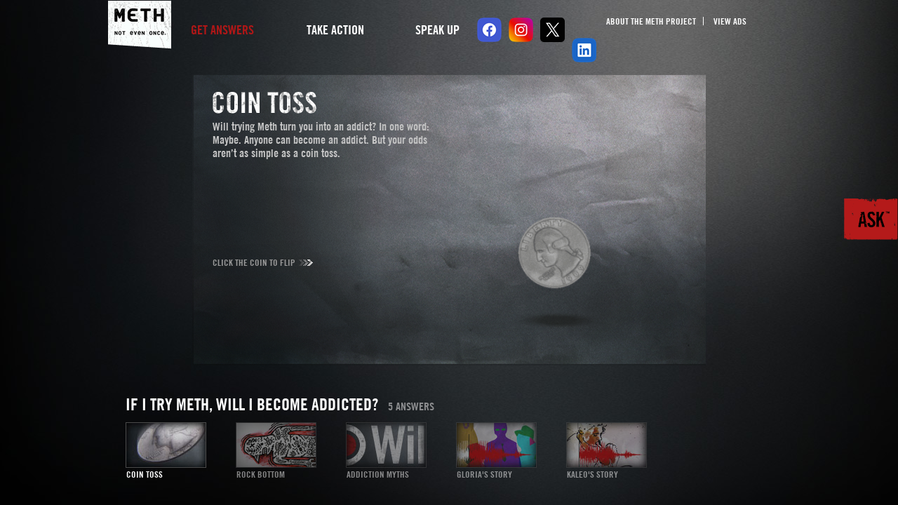

--- FILE ---
content_type: text/html
request_url: https://methproject.org/answers/if-i-try-meth-will-i-become-an-addict.html
body_size: 7005
content:
<!DOCTYPE html PUBLIC "-//W3C//DTD XHTML 1.0 Transitional//EN" "http://www.w3.org/TR/xhtml1/DTD/xhtml1-transitional.dtd">
<html xmlns="http://www.w3.org/1999/xhtml" xmlns:fb="http://www.facebook.com/2008/fbml" xmlns:og="http://opengraphprotocol.org/schema/" xml:lang="en" lang="en">

<head>
<!-- Google Tag Manager -->
<script>(function(w,d,s,l,i){w[l]=w[l]||[];w[l].push({'gtm.start':
new Date().getTime(),event:'gtm.js'});var f=d.getElementsByTagName(s)[0],
j=d.createElement(s),dl=l!='dataLayer'?'&l='+l:'';j.async=true;j.src=
'https://www.googletagmanager.com/gtm.js?id='+i+dl;f.parentNode.insertBefore(j,f);
})(window,document,'script','dataLayer','GTM-TDDJJ9N');</script>
<!-- End Google Tag Manager -->
	<meta http-equiv="Content-Type" content="text/html; charset=utf-8" />
	<meta name="viewport" content="width=1024" />

  <meta property="og:description" content="Toss a coin to see the odds of addiction, or roll the dice to see the potential physical and psychological effects. Hear what happened to Kaleo after he started using Meth at age 12." />
	<meta name="keywords" content="meth addiction, meth addicts, methamphetamines addiction, addicted to meth" />
  <meta name="description" content="Toss a coin to see the odds of Meth addiction or roll the dice to see possible effects. Hear Kaleo's story." />
	<title>Meth Addicts &amp; Methamphetamine Addiction - Meth Project</title>
	
	<!-- Styles -->
	<link href="/css/styles.css" rel="stylesheet" type="text/css" />
	<link href="/css/questions.css" rel="stylesheet" type="text/css" />
	<link href="/css/short-term-effects.css" rel="stylesheet" type="text/css" />
	<!--[if IE 7]><link rel="stylesheet" type="text/css" href="/css/ie7.css"><![endif]-->			

	<!-- JS Libraries -->
	<!--script src="http://www.google.com/jsapi?key=ABQIAAAAmGECGGk78ezW-viwhSjLpxSJxjMO4JbFFGPaLtPcw9_vf9XdeRTBS7NMOOX1Kg_iF0Uez9UVcdRs1A"></script-->

	<script type="text/javascript" src="/js/lib/jquery/jquery-1.5.2.min.js"></script>

	<script type="text/javascript" src="/js/api2.js"></script>
	<script type="text/javascript" src="/js/questions.js"></script>

<!--Facts-->
	<link href="/css/will-i-become-an-addict.css" rel="stylesheet" type="text/css" />
	<script type="text/javascript" src="/js/will-i-become-an-addict.js"></script>
	<script type="text/javascript" src="/js/short-term-effects.js"></script>
	<script type="text/javascript">
		//1 Coin toss - addiction
		params_cointoss = {
			menu: "false",
			allowFullscreen: "true",
			allowScriptAccess: "always",
			bgcolor: "#FFFFFF",
			wmode: 'transparent'
		};
		attributes_cointoss = {
			id:'coinToss'
		};
	
		//Dice Roll
		params_diceRoll = {
			menu: "false",
			allowFullscreen: "true",
			allowScriptAccess: "always",
			bgcolor: "#FFFFFF",
			wmode: 'transparent'
		};
		var attributes_diceRoll = {
			id:"ifact_diceroll"
		};
		
		//6 Radio Drawing: Kaleo's Story
      	flashvars_kaleo_regrets = {
	       mediaMode: 'audioC',
       		completeFunction: 'showNextStepNav',
       		audioURL: '/mp3/regrets.mp3',
	       waveGraphic: '/img/radio/soundwaves_0013_Kaleo.png',
	       illustration: '/img/radio/regrets.jpg',
	       shareWidth: '145'
     	};
	    params_kaleo_regrets = {
	       menu: 'false',
	       allowScriptAccess: 'always',
	       bgcolor: '#FFFFFF',
	       wmode: 'transparent'
	      };
	    attributes_kaleo_regrets = {
	       id:'kaleo_regrets'
	      };

//3 Radio Drawing: Gloria's Story
      flashvars_everythings_fast = {
       mediaMode: 'audioC',
       		completeFunction: 'showNextStepNav',
       		audioURL: '/mp3/everythings-fast.mp3',
       waveGraphic: '/img/radio/soundwaves_0010_Gloria.png',
       illustration: '/img/radio/everythings-fast.jpg',
       shareWidth: '145'
      };
      params_everythings_fast = {
       menu: 'false',
       allowScriptAccess: 'always',
       bgcolor: '#FFFFFF',
       wmode: 'transparent'
      };
      attributes_everythings_fast = {
       id:'everythings_fast'
      };
		
// 
//  	function loadResets(){	  
//  		flashResets[4]=["coinToss", "swfobject.embedSWF('/answers/swf/addiction_preloader.swf', 'coinToss', '733', '412', '10.0.0', '/answers/swf/expressInstall.swf', null, params_cointoss, attributes_cointoss);", $('#coinToss')];
//  		flashResets[5]=["kaleo_regrets", "swfobject.embedSWF('/swf/MediaPlayer.swf', 'kaleo_regrets', '733', '412', '10.0.0', '/answers/swf/expressInstall.swf', flashvars_kaleo_regrets, params_kaleo_regrets, attributes_kaleo_regrets);", $('#kaleo_regrets')];
// 		flashResets[1]=["ifact_diceroll","swfobject.embedSWF('/answers/swf/dieroll_preloader.swf', 'ifact_diceroll', '733', '413', '10.0.0', '/answers/swf/expressInstall.swf', null, params_diceRoll, attributes_diceRoll);", $('#ifact_diceroll')];
//  	};
	</script>
<script type="text/javascript">

  var _gaq = _gaq || [];
  _gaq.push(['_setAccount', meth_UA_ID]);
  _gaq.push(['_setDomainName', meth_UA_Domain]);
  addthis.addEventListener('addthis.menu.share', addthis_listener);

  (function() {
    var ga = document.createElement('script'); ga.type = 'text/javascript'; ga.async = true;
    ga.src = ('https:' == document.location.protocol ? 'https://ssl' : 'http://www') + '.google-analytics.com/ga.js';
    var s = document.getElementsByTagName('script')[0]; s.parentNode.insertBefore(ga, s);
  })();

</script>	
</head>
<body class="question">
<!-- Google Tag Manager (noscript) -->
<noscript><iframe src="https://www.googletagmanager.com/ns.html?id=GTM-TDDJJ9N"
height="0" width="0" style="display:none;visibility:hidden"></iframe></noscript>
<!-- End Google Tag Manager (noscript) -->
<div class="banner-pts">
<b>Montanans</b> - Enter Paint the State 2023. <span>Win up to $20,000</span> in the state's largest art contest! &nbsp;
<a href="https://paintthestate.org/" class="buttons default">Register Now!</a>
</div>


<img src='http://pixel.mathtag.com/event/img?mt_id=129463&mt_adid=103469&v1=&v2=&v3=&s1=&s2=&s3=' width='1' height='1' />


<div class="wrapper">
     <div id="head"> <a class="logo" href="/">Meth Project</a>
          <ul class="topNav">
               <li><a href="/about/">About the Meth Project</a></li>
               <li><a href="/ads/tv">View Ads</a></li>
          </ul>
          <ul class="primaryNav">
               <li class="answers currentPage"><a href="/">Get Answers</a></li>
               <li class="takeaction"><a href="/action/">Take Action</a>
                   <ul style="display: none;">
                        <li><a href="/action/meth-prevention.html">Meth Prevention Lesson</a></li> 
                        <li><a href="/action/paintthestate.html">Paint the State</a></li>
                        <li><a href="/action/march.html">March Against Meth</a></li>
                        <li><a href="/action/icons-wallpaper.html">Icons &amp; Wallpapers</a></li>
                     	<li><a href="/action/get-help.html">Get Help</a></li>
                        <li><a href="/action/donate.html">Donate</a></li>
                    </ul>
               </li>
            <li class="speak"><a href="/speak/">Speak Up</a></li>
          </ul>
 		<div class="social-btns">
			<a target="_blank" href="https://www.facebook.com/MontanaMethProject"><img class="first" src="../img/icons/facebook.png"  alt="facebook" /></a>
			<a target="_blank" href="https://www.instagram.com/montanamethproject/?hl=en"><img src="../img/icons/insta.png"  alt="insta" /></a>
			<a target="_blank" href="https://mobile.twitter.com/mt_meth_project/with_replies"><img src="../img/icons/twitter.png"  alt="twitter" /></a>
			<a target="_blank" href="https://www.linkedin.com/company/montana-meth-project/?viewAsMember=true"><img src="../img/icons/linkedin.png"  alt="linkedin" /></a>
		</div>  
          
     </div>
     <!--head-->
     <div id="askTab"> <a href="/"><img src="/img/ask.png" width="77" height="59" alt="Ask" /></a> </div>
     <!--askTab-->
     <div class="content">
      
          
          
          
           <div class="answer one">
          	<div id="coinToss">
               <div id="coinTossContainer">
                    <div id="coinTossHeader">
                         <h2>Coin Toss</h2>
                         Will trying Meth turn you into an addict? In one word: Maybe.
                         Anyone can become an addict. But your odds aren&#8217;t as simple as a coin toss.</div>
                    <div id="coinTossStart">Click the coin to flip</div>
                    <div class="coinTossStep2">
                         <div id="coinTossCopy1" class="coinTossCopy"><span class="ROHeadline">Power</span><span class="ROCopy">Meth is one of the most addictive substances and hooks people faster than almost any other illegal drug. When people say Meth is powerful, they&#8217;re not always just talking about the high.</span></div>
                         <div id="coinTossCopy2" class="coinTossCopy"><span class="ROHeadline">Deception</span><span class="ROCopy">Meth grabs hold of people before they even know it's happening. People often believe they're in control, but later look back and realize the drug was.</span></div>
                         <div id="coinTossCopy3" class="coinTossCopy"><span class="ROHeadline">Vicious Cycle</span><span class="ROCopy">The intense and long-lasting initial high followed by a severe crash creates a vicious cycle of highs, lows, and wanting to use again to get out of the hole.</span></div>
                         <div id="coinTossCopy4" class="coinTossCopy"><span class="ROHeadline">Brain Chemistry</span><span class="ROCopy">Over time, Meth changes the brain's chemical make up, decreasing its supply of dopamine&#8212;the feel-good hormone&#8212;as well as damaging receptors. This makes it difficult for users to feel pleasure and can affect memory, learning, and movement.</span></div>
                         <div id="coinTossCopy5" class="coinTossCopy"><span class="ROHeadline">Dependence</span><span class="ROCopy">Meth makes users a slave to the drug by altering how the brain functions. Even when users stop getting pleasure from the drug, they continue to use despite its damaging effects.</span></div>
                         <img id="coinTossed" src="/img/hard-facts/addiction/coin_int.png" width="119" height="163" class="coinTossed" alt="" />
                         <div id="coinTossSpot1_lbl" class="coinTossLbl">Power</div>
                         <img id="coinTossSpot1" src="/img/hard-facts/addiction/hotspot_off.png" width="24" height="24" class="coinTossSpot" alt="" />
                         <div id="coinTossSpot2_lbl" class="coinTossLbl">Deception</div>
                         <img id="coinTossSpot2" src="/img/hard-facts/addiction/hotspot_off.png" width="24" height="24" class="coinTossSpot" alt="" />
                         <div id="coinTossSpot3_lbl" class="coinTossLbl">Vicious Cycle</div>
                         <img id="coinTossSpot3" src="/img/hard-facts/addiction/hotspot_off.png" width="24" height="24" class="coinTossSpot" alt="" />
                         <div id="coinTossSpot4_lbl" class="coinTossLbl">Brain Chemistry</div>
                         <img id="coinTossSpot4" src="/img/hard-facts/addiction/hotspot_off.png" width="24" height="24" class="coinTossSpot" alt="" />
                         <div id="coinTossSpot5_lbl" class="coinTossLbl">Dependence</div>
                         <img id="coinTossSpot5" src="/img/hard-facts/addiction/hotspot_off.png" width="24" height="24" class="coinTossSpot" alt="" /> </div>
                    <table id="Table_01" width="740" height="415" border="0" cellpadding="0" cellspacing="0">
                         <tr>
                              <td ><img src="/img/hard-facts/addiction/plain_background.png" width="740" height="415" alt="" class="sign-lab" /></td>
                         </tr>
                    </table>
                    <div id="flashHolder">
                         <div class="coinTossStep1" ><img id="animNonFlashStaticAnim" src="/img/hard-facts/addiction/addiction_bg.gif" width="176" height="390" alt="" /></div>
                         <div class="coinTossStep0" > <img id="animNonFlashStatic" src="/img/hard-facts/addiction/coin_int.png" width="119" height="163" alt="" /> </div>
                    </div>
               </div>
               </div>
          </div>
          <!--.answer.one-->
          <div class="answer two">
             	<div style="width:575px; margin: 0 auto">
                <!-- Make width equal to image width -->
                    <img src="/img/stories/rock-bottom.png"  longdesc="/answers/descriptions/rock-bottom.html" alt="Illustration" />
                </div>
          </div>
          <!--.answer.two-->
          
          
          <div class="answer three">
               <div class="quizView">
                    <div class="qWrap">
                         <h2>Which one of the following statements about Meth addiction is true?</h2>
                    </div>
                    <!--qWrap-->
					<div class="question-result-panel">
						<div class="questionView" >
							 <div class="aWrap">
								  <ul class="quizOptions">
									   <li><a class="q1" href="javascript:void(0)"><span class="bubble"></span> An individual has to reach rock bottom before they can get any help for their Meth addiction</a></li>
									   <li><a class="q2" href="javascript:void(0)"><span class="bubble"></span> You have to want to be treated to get better</a></li>
									   <li><a class="q3" href="javascript:void(0)"><span class="bubble"></span> Meth addicts just lack the willpower to stop using</a></li>
									   <li><a class="q4" href="javascript:void(0)"><span class="bubble"></span> Methamphetamine addiction is a brain disease</a></li>
									   <li><a class="q5" href="javascript:void(0)"><span class="bubble"></span> Everyone gets hooked the first time they try Meth</a></li>
								  </ul>
								  <!--.quizOptions-->
								  <form class="quizForm" action="http://origin.methproject.org/poll/vote" id="Poll_vote" method="post">
									   <input type="hidden" name="Poll[id]" class="Poll_id" value="1" />
									   <label for="q1">Answer 1</label>
									   <input name="Poll[response]" type="radio" value="1" class="option1" />
									   <label for="q2">Answer 2</label>
									   <input name="Poll[response]" type="radio" value="2" class="option2" />
									   <label for="q3">Answer 3</label>
									   <input name="Poll[response]" type="radio" value="3" class="option3" />
									   <label for="q4">Answer 4</label>
									   <input name="Poll[response]" type="radio" value="4" class="option4" />
									   <label for="q5">Answer 5</label>
									   <input name="Poll[response]" type="radio" value="5" class="option5" />
								  </form>
								  <!--.quizForm-->
							 </div>
							 <!--aWrap-->
						</div>
						<!--questionView-->
						<div class="resultView hide">
							<!--  <h4>How others answered</h4> -->
							 <ul class="quizResults" style="width:420px;padding-right:0px">
								  <li> <span class="percent"></span>
									   
									   <div class="nope"></div>
									   <span>An individual has to reach rock bottom before they can get any help for their Meth addiction</span></li>
								  <li> <span class="percent"></span>
									  
									   <div class="nope"></div>
									   <span>You have to want to be treated to get better</span></li>
								  <li> <span class="percent"></span>
									   
									   <div class="nope"></div>
									   <span>Meth addicts just lack the willpower to stop using</span></li>
								  <li> <span class="percent"></span>
									   
									   <div class="yup"></div>
									   <span>Methamphetamine addiction is a brain disease</span></li>
								  <li> <span class="percent"></span>
									   
									   <div class="nope"></div>
									   <span>Everyone gets hooked the first time they try Meth</span></li>
							 </ul>
							 <!--.quizResults-->
							 <div class="quizInfo" style="margin-top: 12px;width:230px;height:195px">
								  <p>Meth addiction is a chronic, often relapsing, brain disease marked by uncontrollable drug craving and compulsive use in the face of devastating consequences. Meth alters brain structure and function, changes behavior, and is one of the fastest-acting addictive agents known, with the potential to hook people faster than most other substances.</p>
							 </div>
							 <!--.quizInfo-->
						</div>
						<!--resultView-->
					</div>
					<!-- question-result-panel -->
					<style>
.question .quizView .quizBase .votebtn {
    display: block;
    width: 76px;
    height: 23px;
    background-color: #fff;
    text-align: center;
    line-height: 23px;
    text-decoration: none;
    color: #131416;
    font-size: 20px;
    float: left;
    opacity: 1;
}
.question .quizView .quizBase .votebtn:hover {
    background-color: #aa0000;
}
</style>
                    <div class="quizBase">
                         <div class="quizActions">
                              <div class="preVote"> <a class="votebtn" onclick="$('.preVote').hide();$('.questionView').hide();$('.resultView').show(600);">Submit</a> </div>
                              <!--.preVote-->
                              <div class="postVote hide"> Total <span class="totalVoteCount"></span> </div>
                              <!--.postVote-->
                         </div>
                         <!--quizActions-->
                    </div>
                    <!--.quizBase-->
               </div>
               <!--quizView-->
          </div>
          <!--.answer.three-->
         
            <div class="answer four">
               <div class="radioIllustration" >
                    <div class="nextStepNav">
                         <div class="navTitle">Related Content</div>
                         <div class="subnav">
                         	<ul>
                               <li><a href="/answers/why-do-meth-users-have-open-sores.html#Ryans-Story" class="nextStepLink"><img src="/img/question_nav/q15_4.jpg" width="113" height="63" border="0" class="off" /><div>Ryan's Story</div></a></li>
                                <li><a href="/answers/how-can-meth-affect-my-friends-and-family.html#Bernadettes-Story" class="nextStepLink"><img src="/img/question_nav/q5_2.jpg" width="113" height="63" border="0" class="off" /><div>Bernadette's Story</div></a></li>
                        	</ul>
                         </div>
                    </div>
                    <div id="everythings_fast"> <img src="/img/radio/everythings-fast.jpg" class="radioIllustrationImg" alt="Radio Illustration" />
                         <div class="radioIllustrationPlayer">
                              <audio width="732" height="20" controls="controls" >
                                   <source src="/mp3/everythings-fast.mp3" type="audio/mp3" />
                              </audio>
                         </div>
                    </div>
               </div>
			</div><!--.answer.three-->
          <!--.answer.four-->
         
          <div class="answer five">
               <div class="radioIllustration" >
                    <div class="nextStepNav">
                         <div class="navTitle">Related Content</div>
                         <div class="subnav">
                         	<ul>
                              	<li><a href="/answers/how-can-meth-lead-to-unwanted-sex.html#Jens-Story" class="nextStepLink"><img src="/img/question_nav/q12_5.jpg" width="113" height="63" border="0" class="off" /><div>Jen's Story</div></a></li>
                              	<li><a href="/answers/whats-it-like-to-come-down-from-meth.html#Christinas-Story" class="nextStepLink"><img src="/img/question_nav/q18_3.jpg" width="113" height="63" border="0" class="off" /><div>Christina's Story</div></a></li>
                         	</ul>
                         </div>
                    </div>
                    <div id="kaleo_regrets"> <img src="/img/radio/regrets.jpg" class="radioIllustrationImg" longdesc="/descriptions/regrets.html" alt="Radio Illustration" />
                         <div class="radioIllustrationPlayer">
                              <audio width="732" height="20" controls="controls" >
                                   <source src="/mp3/regrets.mp3" type="audio/mp3" />
                              </audio>
                         </div>
                    </div>
               </div>
          </div>
          <!--.answer.five-->
<!-- 
          <div class="footerAnswers"><a href="http://foundation.methproject.org" target="newWin">&copy; Meth Project Foundation</a>, Inc., 2016. All rights reserved.</div>
 -->
     </div>
     <!--.content-->
     <div class="subnav_wrapper"> <a href="javascript:void(0);" id="drawerModifier" class="arrUp"><span>View All Answers</span></a>
          <div class="subnav_header"><strong>If I try meth, will I become addicted?</strong> 5 answers</div>
          <div class="subnav">
               <ul>
                                   <li><img src="/img/question_nav/q2_1.jpg" name="nav_one" width="113" height="63" border="0" id="nav_one" class="off" title="Coin Toss" alt="Coin Toss" /><div>Coin Toss</div></li>


					<li><img src="/img/question_nav/q2_2.jpg" name="nav_two" width="113" height="63" border="0" id="nav_two" class="off" title="Rock Bottom" alt="Rock Bottom" /><div>Rock Bottom</div></li>
                    <li><img src="/img/question_nav/q2_4.jpg" name="nav_three" width="113" height="63" border="0" id="nav_three" class="off" title="Addiction Myths" alt="Addiction Myths" /><div>Addiction Myths</div></li>
<!-- 
                     <li><img src="/img/question_nav/q2_5.jpg" name="nav_four" width="113" height="63" border="0" id="nav_four" class="off" title="Crap Shoot" alt="Crap Shoot" /><div>Crap Shoot</div></li>
 -->
					<li><img src="/img/question_nav/q22_3.jpg" name="nav_four" width="113" height="63" border="0" id="nav_four" class="off" title="Gloria's Story" alt="Gloria's Story" /><div>Gloria's Story</div></li>

  <li class="last"><img src="/img/question_nav/q2_6.jpg" name="nav_five" width="113" height="63" border="0" id="nav_five" class="off" title="Kaleo's Story" alt="Kaleo's Story" /><div>Kaleo's Story</div></li>
               </ul>
          </div>
          <!--.subnav-->
     </div>
     <!--.subnav_wrapper-->
</div>
<!--.wrapper-->


<script src="http://connect.facebook.net/en_US/all.js#xfbml=1"></script>
<script type="text/javascript" src="/js/fb-like-tracking.js"></script>
</body>

</html>

--- FILE ---
content_type: text/css
request_url: https://methproject.org/css/styles.css
body_size: 5670
content:
@import url("https://fast.fonts.com/t/1.css?apiType=css&projectid=c96b8ab8-6b53-4896-b79a-72997c192ac8");
@font-face{
font-family:"Trade Gothic W01 Bold";
src:url("/fonts/2e9af08f-0faf-45e3-9767-78a700434af3.eot?iefix") format("eot");}
@font-face{
font-family:"Trade Gothic W01 Bold";
src:url("/fonts/2e9af08f-0faf-45e3-9767-78a700434af3.eot?iefix");
src:url("/fonts/f51d24dd-8256-43c6-ba1a-6aeae9d3f262.woff") format("woff"),url("/fonts/955ee494-66b2-4eb2-8f19-bc3a088df16d.ttf") format("truetype"),url("/fonts/d5153ad4-7c93-4757-9147-640e69ec4801.svg#d5153ad4-7c93-4757-9147-640e69ec4801") format("svg");
}
@font-face{
font-family:"Trade Gothic W01 Bold 2";
src:url("/fonts/bb3aa0a7-2585-4e89-ad82-658fd561751a.eot?iefix") format("eot");}
@font-face{
font-family:"Trade Gothic W01 Bold 2";
src:url("/fonts/bb3aa0a7-2585-4e89-ad82-658fd561751a.eot?iefix");
src:url("/fonts/1454a71d-cdbb-429c-8092-122f4493e0c7.woff") format("woff"),url("/fonts/d5ea405c-2180-4ff0-bd51-3e19fb280be4.ttf") format("truetype"),url("/fonts/70ac6679-cf48-4a0e-a909-d1e3bb4a1aa9.svg#70ac6679-cf48-4a0e-a909-d1e3bb4a1aa9") format("svg");
}
@font-face{
font-family:"Trade Gothic W02 Bold";
src:url("/fonts/78397af4-a9d9-4b09-bbd0-9e73b50505ae.eot?iefix") format("eot");}
@font-face{
font-family:"Trade Gothic W02 Bold";
src:url("/fonts/78397af4-a9d9-4b09-bbd0-9e73b50505ae.eot?iefix");
src:url("/fonts/e6479257-b3cc-46ce-8211-c61bf17beade.woff") format("woff"),url("/fonts/e1818938-fb5b-4dd7-b591-7c9203690937.ttf") format("truetype"),url("/fonts/30f633f8-d29f-464b-9fe9-5d8974aee0ac.svg#30f633f8-d29f-464b-9fe9-5d8974aee0ac") format("svg");
}
@font-face{
font-family:"TradeGothicW02-BoldCn20 675505";
src:url("/fonts/e4693908-7208-4b04-93c4-8d004c3b4e1f.eot?iefix") format("eot");}
@font-face{
font-family:"TradeGothicW02-BoldCn20 675505";
src:url("/fonts/e4693908-7208-4b04-93c4-8d004c3b4e1f.eot?iefix");
src:url("/fonts/e2fbc63c-e7b1-4828-b0b6-275131d16fd0.woff") format("woff"),url("/fonts/805d9356-a4a5-46df-8390-957c803e33bc.ttf") format("truetype"),url("/fonts/df0f9c50-3ce3-4b1f-8120-074ca66b83b1.svg#df0f9c50-3ce3-4b1f-8120-074ca66b83b1") format("svg");
}
@font-face{
font-family:"Trade Gothic W02 Bold 2";
src:url("/fonts/65196ee3-28dd-4eca-b4a6-4e2d22efc769.eot?iefix") format("eot");}
@font-face{
font-family:"Trade Gothic W02 Bold 2";
src:url("/fonts/65196ee3-28dd-4eca-b4a6-4e2d22efc769.eot?iefix");
src:url("/fonts/0909f879-d4b6-4d64-8bfd-b9990c7bd2ff.woff") format("woff"),url("/fonts/974cb5f7-6d77-4490-bdb9-7615021b81f6.ttf") format("truetype"),url("/fonts/5263ddfe-a3e4-4276-b299-753b86ed8c3e.svg#5263ddfe-a3e4-4276-b299-753b86ed8c3e") format("svg");
}
@font-face{
font-family:"TradeGothicW02-Bold2Obl";
src:url("/fonts/7a240314-d904-44ec-b743-e973f26a1cb7.eot?iefix") format("eot");}
@font-face{
font-family:"TradeGothicW02-Bold2Obl";
src:url("/fonts/7a240314-d904-44ec-b743-e973f26a1cb7.eot?iefix");
src:url("/fonts/356e7bce-a89c-416a-91fe-e04214859f80.woff") format("woff"),url("/fonts/044d3a43-9414-42d8-b485-0d4ebdd94532.ttf") format("truetype"),url("/fonts/c2a8aa49-7381-4ec6-8853-c8792190c971.svg#c2a8aa49-7381-4ec6-8853-c8792190c971") format("svg");
}




#social { display: none }
img{
	padding:0px;
	margin:0px;
	border: 0px;
}

:focus {
outline: 0;
}

html{overflow: auto;}
body {
	min-width: 972px;
	overflow: auto;
	background: #000000 url(/img/page_bg.jpg);
	background-position: center top;
	background-repeat: no-repeat;
	margin: 0px	;
	padding: 0px 0 20px;
	font-family: 'TradeGothicW02-BoldCn20 675505', Arial, sans-serif;
	color: #FFF;
}
body.home {
	height: 100%;
}

.question .content {
	/* overflow: hidden; */
	height: 413px;
	clear: both;
	width: 734px;
}

/* Testing new homepage layout
.ask .content {

	width: 963px;
	padding: 42px 0px 0px 0px;
	margin: 0px auto;
	clear: both;
	height: 550px;
}
*/
.ask .content {
	width: 938px;
	padding: 27px 0px 15px 0px;
	margin: 0px auto;
	clear: both;
/*	height: 550px;*/
	height: 100%;
}

/*Disregard this, its for the dropdown stuff - a work in progress*/

.takeaction.dropdown a, .takeaction.dropdown{background: #171717; color: #B01717; overflow: hidden; display: block; -webkit-transition-duration: 400ms; -moz-transition-timing-function: ease-in-out; -moz-transition-duration: 400ms; z-index: 10;}
.takeaction.dropdown a span{display: block; color: #b01717;}





#head{width: 972px; margin:0 auto; overflow: hidden; height: 115px;}
.ask #head { height: auto; }
#head .primaryNav{margin: 0; padding: 0; float: left; text-transform: uppercase; margin: 26px 0px;}
#head .primaryNav li{list-style-type: none; float: left; }
#head .primaryNav li a{text-decoration: none; color: #ffffff; font-size: 18px; margin: 0; padding: 5px 10px;  display: block;}
#head .primaryNav li.answers a{width:145px;}
li.takeaction{}
#head .primaryNav li.takeaction{z-index: 10;}
#head .primaryNav li.takeaction a,#head .primaryNav li.takeaction a	{width: 135px; z-index: 10; position: relative;}
#head .primaryNav li.speak{width: auto;position: relative; z-index: 0;}
#head .primaryNav li.speak a{z-index:0;}
#head .primaryNav li a:hover{color: #b01717;}
#head .primaryNav li.currentPage > a{color: #b01717 !important;}

/*DropDown Specific*/
#head .primaryNav li ul{background: #171717; margin:  0; padding: 0 10px; z-index: 10000; width: 135px;  position: absolute; overflow: hidden; display: none;}
#head .primaryNav li ul li{display: block;}
#head .primaryNav li ul li a{color: #5d5c5c !important; float: none !important; border-top: 1px solid #2f2f2f; display: block; font-size: 14px !important; padding: 5px 0 !important; margin: 0 !important; -webkit-transition-duration: 200ms; -moz-transition-timing-function: ease-in-out; -moz-transition-duration: 200ms; white-space: nowrap;}
#head .primaryNav li ul li a:hover{color: #9a9a9a !important; z-index: 1000;}

/*Top Right Navigation*/

#head .topNav{margin: 0; padding: 0; float: right; text-transform: uppercase; margin: 19px 52px 10px 0px; }
#head .topNav li{display: inline-block;}
#head .topNav li:first-child{border-right: 1px solid #fff; height: 12px;}
#head .topNav li a{text-decoration: none; color: #ffffff; font-size: 13px; margin: 0 10px; line-height: 12px; display: block;}
#head .topNav li a:hover{color: #b01717;}
#head .topNav li.currentPage a{color: #b01717;}


#head .logo{background: url(/img/sprite_master.png); width: 90px; height:69px; display: block; text-indent: -9999em; float: left; margin: 0 18px 0 0;}

/*.wrapper{overflow: hidden;}*/ /*Do not hide overflow.  Facebook like fix */
.home .wrapper{
	overflow: hidden;
	min-width: 1013px;
}


.question .subnav {
height: 126px;
}
	.question .subnav ul {
	width: 922px;
	margin-top: 0px;
	margin-right: auto;
	margin-bottom: 0px;
	margin-left: auto;
	padding-top: 8px;
	padding-right: 0px;
	padding-bottom: 0px;
	padding-left: 0px;
	}

	.question .subnav ul li {
	display: inline-block;	
	padding:0px 40px 0px 0px;
	margin:0px;
	list-style-type: none;
	font-size: 13px;
	line-height: 18px;
	color: #fff;
	width: 113px;
	vertical-align: top;
	text-transform:uppercase;
	}

	.question .subnav ul li div{width: 130px;padding-left:1px;}
	
	.question .subnav ul li.last {
	padding:0px;
	}


	.question .subnav_header strong {
		font-weight: normal;
		font-size: 24px;
		color: #fff;
		padding-right:10px;
	}
	
	.question  .subnav_header {
	height: 32px;
	width: 922px;
	margin-top: 0px;
	margin-right: auto;
	margin-bottom: 0px;
	margin-left: auto;
	text-transform: uppercase;
	color: #8B8C8E;
	}
	
				.subnav li img {
				border: 1px solid #4b4b4b;
				cursor: pointer;
				}
				
				.subnav li img.active {
				cursor: default;	
				}

.question .nextStepNav .subnav ul {
	width: 490px;
	margin: 0px;
}


/*
.one, .two, .three, .four, .five, .six {
	display:block;
}
*/


.ask .btnAsk {
	position:absolute;
	left: 0px;
	cursor: pointer;
}

.ask #intro {
	position: absolute;
	display:none;
	padding-top: 200px;
	padding-left: 25px;
}
#scrollDownMost {margin-top: 33px;}


.ask .scrollPaneShort {
	width: 900px;
	height: 62px;  /* CHANGESET - reduced size to make room for singlePane fixes */
	cursor: default; /* CHANGESET - changed from pointer to default */
}

/* CHANGESET - added scrollByOne panes */
.ask .scrollPaneSingle {
  height: 39px;
}

.action .content {
	padding: 50px 0px 30px;
	width: 922px;
	margin: 0px auto;
}

#askTab{
position: absolute;
right: 0;
	margin-top: 177px;
	float:right;
	cursor: pointer;
}


.modal {
	display:none;
	width:645px;
	margin-top: 150px;
	padding:0px;
	text-align:left;
	border:0px solid #000;
	opacity:1;
	}

.modal .close {
	position:absolute;
	left: 605px;
	top: 13px;
	cursor: pointer;
}

.wrapper {
	position:absolute;
	width: 100%;
}

body.ask .wrapper {
	z-index: 5;
min-height: 100%;	
}
/* Testing new homepage layout 
.home .navBtnUp { position: absolute; left: -25px; top: 235px; cursor:pointer }
.home .navBtnDown { position: absolute; left: -25px; top: 286px; cursor:pointer}
*/
.home .navBtnUp { position: absolute; left: 0px; top: 235px; cursor:pointer }
.home .navBtnDown { position: absolute; left: 0px; top: 286px; cursor:pointer}


.home_image {
/*	background: url(../img/guy.jpg);
	background-repeat:no-repeat;
	background-position:center;
	*/
	position:absolute;
	width: 100%;
	z-index: 1;
	height: 100%;
	overflow:hidden;
	min-width: 1013px;
}
.home_image img {
	position:absolute;	
}
.home_screen {
	background: url(../img/grid.png);	
	position:absolute;
	width: 100%;
	z-index: 2;
	height: 100%;
	min-width: 1013px;
}
.ask .suggestButton {
	background-color: #F00;
	padding:3px 0 3px 10px;
	display: block; position: absolute;	text-transform: uppercase;
	text-align: center;
	width: 107px;
	line-height: 21px;
	bottom: 50px;
	z-index: 1000;
	font-size: 13px;
	background: #191919 url(/img/sprite_master.png) -977px -43px no-repeat;
	cursor:pointer;
	color: #fff;
	text-decoration: none;
	
}





.smallList.blur{    text-shadow: 0px 3px 1px rgba(255, 255, 255, 0.3);}


.largeListWrapper{/*CSS3 Anim*/
	-webkit-animation-delay: 0s; 
	-webkit-animation-duration: 2.5s; 
	-webkit-animation-name: fadeInAndUp; 
	-moz-animation-delay: 0s; 
	-moz-animation-duration: 2.5s; 
	-moz-animation-name: fadeInAndUp;}

.smallList{/*CSS3 Anim*/
	-webkit-animation-delay: 0s; 
	-webkit-animation-duration:1.5s; 
	-webkit-animation-name: fadeIn; 
	-moz-animation-delay: 0s; 
	-moz-animation-duration: 1.5s; 
	-moz-animation-name: fadeIn; 
	color: transparent;   
	}
	
	
	
	
	.subnav_wrapper{width: 100%;padding-top: 10px; position: fixed; bottom: 0}
	.subnav_wrapper.drawerMin{background:  url(/img/drawer-bg.png) repeat-x; position: fixed;bottom: 0px; }
	.subnav_wrapper.drawerMin .subnav_header{ margin: 10px auto !important;}	
	.subnav_wrapper.drawer{}
	.subnav_wrapper.drawer .drawerModifier{display: block;}	

	.subnav_wrapper.drawer{background: #141414 url(/img/drawer-bg.png) repeat-x; position: fixed;bottom: 0px;}
	.subnav_wrapper .drawerModifier{display: none;}	
	
	
	
	
	.content{clear: both; width: 963px; margin: 0 auto;}
	.content h1{text-transform: uppercase; opacity: .7; font-size: 60px; font-weight: normal; letter-spacing: -3px;}
	
	
	#disqus_thread #dsq-content .dsq-comment-hide-thread { background: url(/img/show-hide-icons.png) repeat scroll 14px 0 transparent !important}
#disqus_thread #dsq-content .dsq-comment-show-thread { background: url(/img/show-hide-icons.png) repeat scroll 0 0 transparent !important}

.content {
	margin-bottom: 10px;
}
.footerHome {
margin: 20px auto 0 auto;font-family: Helvetica, Arial, Sans-serif;color: #666666;font-size: 11px;display:none;
}
.footerHome a{
color: #666666;
text-decoration: none;
}
.footerHome a:hover{
color: #888888;
text-decoration: none;
}
.footerAnswers {
margin: 10px auto 0 auto;font-family: Helvetica, Arial, Sans-serif;color: #505050;font-size: 9px;
}
.footerAnswers a{
color: #505050;
text-decoration: none;
}
.footerAnswers a:hover{
color: #656565;
text-decoration: none;
}
#footer {
	clear: both;
	margin: 30px auto;
	width: 963px;
	font-family: Helvetica, Arial, Sans-serif;
	color: #505050;
	font-size: 12px;
}
#footer #footerNav {
	list-style-type: none;
	margin: 0;
	padding: 0;

}
#footer #footerNav li {
	display: inline;
}
#footer #footerNav li .divider {
	padding: 0 5px;
}
#footer #footerNav li a {
	color: #505050;
	text-decoration: none;
}
#footer #footerNav li a:hover {
	color: #656565;
}
#footer #footerNav .facebook {
	background: url('/img/footer_icn_fb.png') no-repeat top right;
	padding-right: 18px;
}
#footer #footerNav .twitter {
	background: url('/img/footer_icn_tw.png') no-repeat top right;
	padding-right: 17px;
}
#footer #footerNav .youtube {
	background: url('/img/footer_icn_yt.png') no-repeat 0 0;
	width: 42px;
	height: 14px;
	text-indent: -999em;
	display: inline-block;
	margin-left: 4px;
	padding-right: 6px;
}

#footer #footerNav .googlePlus {
	background: url('/img/footer_icn_gp.png') no-repeat top right;
	padding-right: 13px;
}

#footer .attribution {
	color: #505050;
	font-size: 11px;
	margin: 0.5em 0;
}



/*Share Tools*/






.sharer .fb{background:url(/img/master_sprite.png) no-repeat -987px -208px; display: block; padding: 0 0 0 13px;float: left;  opacity: .5;-webkit-transition-timing-function: ease-in-out; -webkit-transition-duration: 400ms; -moz-transition-timing-function: ease-in-out; -moz-transition-duration: 400ms;}
.sharer .fb span{background: #fff; height: 14px; font-size: 11px; padding: 0 5px; color: #45494b; display: inline-block; min-width: 5px; line-height: normal !important;}
.sharer .fb:hover,.sharer .fb span:hover{opacity: 1;}

.documentaryDetail .adList .sharer{position: static; margin: 0; width: auto; font-family: 'TradeGothicW02-BoldCn20 675505', Arial, sans-serif;}

.hide{display: none;}
#share_this,.share_this{width: 134px; float: right; position: relative; padding-right: 12px; z-index: 19; }
.share_this .fb_iframe_widget { float: left; width: 90px;}

.drawing-share.share_this{top: 5px !important;}
/* fb:like-box
.share_this iframe .connect_widget .connect_top > a,
.share_this iframe .connect_widget .connect_action .name_block
{
	display: none !important;
}
*/
/* fb:like 
.fb_edge_comment_widget iframe {
    width: 330px !important;
}
.fb_edge_widget_with_comment span.fb_edge_comment_widget {
    xtop: 15px !important;
    xleft: -330px !important;
}
*/

.addthis_button_compact, .addthis_button {width: 44px; height: 20px; float: left; }
.addthis_button_compact .at300bs{background: none; position: absolute;width: 0px;}

#at15ptc{color: #45494b;}
.at15t_compact{}


#at15s{border-radius: 0px !important; padding: 0 0 0 0 !important;}
#at15s_head{background: #ffffff; border-bottom: none; padding: 8px;}
#at15sptx{background: url(/img/master_sprite.png) right -233px; height: 11px; width: 11px; float: right; text-indent: -9999em; margin: 3px 6px;}
.at15t{font-size: 11px;}
#at16pf{background: #ffffff; border-top: none; color: #666666; }
#at15ptc{font-size: 14px; font-weight: bold; color: #000000;}
#at_hover .at_bold{font-weight: normal;}
#at16pf{padding: 5px 0 0; margin-top: 10px;}

#at_hover .at_item:hover, #at_hover .at_item.athov, #at16ps .at_item:focus, #at_share .at_item:hover, #at_share .at_item.athov{background: #ffffff !important; border-color: #fff;}
.content .connect_widget_like_button .liketext { background: transparent; }

	#facebook_like_button_holder {
	position:relative;
	width:90px;
	height: 20px;
	color:#fff;
	background:transparent;	
	}
	
	#facebook_like_button_holder iframe {
	position:absolute;
	top: 0px;
	width: 401px !important;
	}
	
	#fake_facebook_button {
	pointer-events: none;
	position:absolute;
	width: 45px;
	height: 20px;
	left:0;
	top:0;
	background: url("/img/master_sprite.png") no-repeat scroll -961px -184px red;
	color:#000;	
	}
	p.attribution a{
		color:#505050;
		text-decoration:none;
	}
	p.attribution a:hover{
		color:#656565;
		text-decoration:none;
	}
	
.home .prev, .home .next {
	background: transparent 50% 10px no-repeat url('/img/home_arrows.png');
	cursor: default;
	display: none;
	height: 41px;
	left: -10px;
	position: relative;
	width: 52px;
}
.home .next {
	background-position: 50% -92px;
}
.home .prev:hover, .home .next:hover {
	cursor: pointer;
}
.home .prev:hover {
	background-position: 50% -41px;
}
.home .next:hover {
	background-position: 50% -143px;
}
.home .prev.disabled, .home .next.disabled {
	cursor: default;
}
.home .prev.disabled,
.home .prev.disabled:hover {
	background-position: 50% -194px;
}
.home .next.disabled,
.home .next.disabled:hover {
	background-position: 50% -245px;
}
.home .home_screen { display: none; }
.home .scrollable { 
	/* required settings */
	position:relative;
	overflow:hidden;
	display:none;
}
.home .follow {
width:200px;position: absolute;color:#ffffff;font-size:12px;font-weight:normal;margin-top:433px;margin-left:770px;z-index:100;
display:none;
}
.home .scrollable .items { position: absolute; height: 500px; }
.home .scrollable .items .group { padding-top: 10px }
.home .scrollable .items .question {
	font-size: 20px;
	line-height: 26px; 
	font-family: 'TradeGothicW02-BoldCn20 675505', Arial, sans-serif;
	color: #fff;
	height: 43px;
	text-transform:uppercase;
}
.home .scrollable .items .question a { text-decoration:none; color: #FFF;  }
.home .scrollable .items .question a:hover { font-size: 36px; line-height: 26px; padding-bottom: 3px; }

/* all new styles 2022 */

.social-btns {
	 padding-top:19px;
}  
.social-btns img {
	padding:5px;float:left;
}  
.social-btns img.first {
	padding:5px;margin-left:10px;float:left;
} 


.buttons {
-webkit-transition: background 0.2s ease-in-out;
-khtml-transition: background 0.2s ease-in-out;
-moz-transition: background 0.2s ease-in-out;
-ms-transition: background 0.2s ease-in-out;
-o-transition: background 0.2s ease-in-out;
transition: background 0.2s ease-in-out;
padding: 9px 20px 10px 20px;
font-weight: 500;
margin: unset;
display: inline-block;
cursor: pointer;
font-size: 18px;
line-height: 18px;
border: 2px solid transparent;
border-radius: 5px;
text-decoration: none;
}
.buttons.default {
background-color: #b91f67;
color: #fff !important;
}
.buttons.default:hover {
background-color: #f3753a;
color: #fff !important;
}
.banner-pts {
/* 
text-align:center;font-size:20px;color:#222;margin-top:0px;padding:8px;background-color:#fecf6f;
 */
 display:none;
}
.banner-pts span {
color:#b91f67;
}

--- FILE ---
content_type: text/css
request_url: https://methproject.org/css/questions.css
body_size: 3722
content:
.auralText {position:absolute;left:-10000px;}
#termView{width:733px;height:412px;background: gray url(/img/pollView_bg.png);}
#termView .term-list{border-right: 1px solid #a31a1a; text-align:center; width:190px; float:left; margin:auto 0; position:absolute;height: 210px; margin-top:120px !important; text-transform:uppercase;}
#termView .term-list li{margin:10px 0; list-style-type: none;}
#termView .term-list li a{color: #868686; text-decoration:none; font-size:17px; line-height:27px; display:block; padding-right:10px; text-align:center;}
#termView .term-list li a.active{color:#fff; background:url("http://somewhereinsf.com/select-term.png") no-repeat right center;}
#termView .term-list li a.active span.artificialbreak{clear:both !important; display:block; line-height:0px; text-align:center;}
#termView #def-wrap{margin:118px 0 0 260px; padding: 0; position:absolute;}
#def-wrap li{list-style-type: none;}
#termView .definition{height:210px; position:absolute; width:470px;text-transform:none; color:#ffffff; display:none;}

#termView .definition p{width:272px; font-size:14px; float:left;}
#termView .definition p.smalldeffont{font-size:14px;}
#termView .definition p a.button{background: url(/img/sprite_master.png?1) no-repeat -94px -69px; display:block; font-size:13px; color:#fff; text-decoration:none; height:23px; line-height:23px; text-align:center; width:165px; text-transform:uppercase; margin-top:10px; overflow:hidden;}

#termView .termimg{float:left;}
#termView .slidetitle{font-size: 35px;font-weight: normal;letter-spacing: -1px;line-height: 41px;margin: 26px 40px 42px 28px; position:absolute;opacity: 0.9;padding: 0px;text-transform: uppercase; color:#fff;width: 560px; }
#termView h2.slidetitle{background:url(/img/headline_terms.png) no-repeat 0 0; height:40px; width:400px;}

.question h2 { font-size: 41px; color: #fff; text-transform: uppercase }
.question .content { color: #c5c5c5; /*overflow: hidden;*/ height: 456px; margin-bottom: 65px; } /* Leave overflow visible for FB expansion */ /* Height 456px to allow for journals */
.question .content .answer { display:none; }

/*Poll View Styling*/
.question .pollView{height:412px; width:734px; background:url(/img/pollView_bg.png) no-repeat;overflow:hidden; margin: 0 auto; position:relative;}

.question .pollView .pollOptions{padding: 10px 0px 15px 0; margin: 0;}
.question .pollView .pollOptions li{list-style-type: none; margin: 5px 0px 5px 10px;}
.question .pollView .pollOptions li a{color: #fff; text-decoration: none; letter-spacing: -1px; display: block; margin: 0 0 12px 0; font-size: 20px; line-height: 22px;}
.question .pollView .pollOptions li a .bubble,.question .pollView .pollOptions li a .bubbleTall{display: block; float: left; height: 22px; width: 22px; background: url(/img/sprite_master.png) top right; margin: 0 15px 0 0;}
.question .pollView .pollOptions li a .bubbleTall{margin-bottom: 22px;}
.question .pollView .pollOptions li a.active .bubble, .question .pollView .pollOptions li a.active .bubbleTall{background: url(/img/sprite_master.png) -956px 0px;}
    						
.question .pollView .pollResults{padding: 10px 10px 15px 0; margin: 0; float: left; width: 400px;}
.question .pollView .pollResults li{list-style-type: none; margin: 5px 0px; color: #fff; text-decoration: none; letter-spacing: -1px; display: block; margin: 4px 0 10px 0; font-size: 18px; line-height: 19px; min-height:34px; clear:both;} /* Height added for how-can-meth-affect-my-friends-and-family.html#Meths-Reach changed to min-height due to effect on other poll spacing*/
.question .pollView .pollResults li .percent, .question .quizView .quizResults li .percent{font-size: 27px; color: #a41a1a; display: block; float: left; width: 50px;  height: 27px; line-height:19px; margin: 0px 3px 0 0}
.question .pollView .pollResults li .stats, .question .quizView .quizResults li .stats {font-size: 11px; color:#747474; display:block; float: left; width: 35px; margin: 2px 8px 0px 0px;}
.question .pollView .pollResults li .statsTall{margin-bottom: 40px;}
.question .pollView .pollResults li .stats .voteBar{background: #4b4a4a; display: block; height: 19px; overflow: hidden;}
.question .pollView .pollResults li .stats .voteBar span{display: block; background: #a41a1a; height: 19px;}
.question .pollView .pollResults li .stats .voteCount{ display: none}

.question .pollView .pollInfo{width: 225px; padding-left: 30px; background: url(/img/sprite_master.png) -975px -68px no-repeat; font-size: 14px; color: #ffffff; opacity: .9;  float: left; margin: 15px 0 0; height: 30px;}
.question .pollView .pollInfo a, .question .pollView .pollInfo a:hover { color: #fff; }
.question .pollView .pollInfo p{margin: 0;}

.question .pollView .pollForm{display: none;}
.question .pollView .pollBase{
 	    border-top: 1px dotted #CCCCCC;
    bottom: 14px;
    color: #FFFFFF;
    height: 32px;
    line-height: 32px;
    margin: 0;
    padding: 8px 0 0 50px;
    position: absolute;
    text-transform: uppercase;
    width: 683px;
    /*line-height: 32px; text-transform:uppercase; color: #fff;padding: 8px 0px 0px 50px; border-top: 1px dotted #ccc; margin: 245px 0px 0px;*/ } /*Margin set at 245.  Question should not wrap to more than 3 lines */
.question .pollView .pollBaseTall{margin-top: 296px}
.question .pollView .pollBase span{margin: 0 15px; opacity: .5}
.question .pollView .pollBase .viewResults{color: #fff; opacity: .5; text-decoration: none; border-bottom: 1px solid #fff;}
.question .pollView .pollBase .viewResults:hover{opacity: 1;}
.question .pollView .pollBase .sendVote{display: block; width: 76px; height: 23px; background: url(/img/sprite_master.png) 0 -100px; margin-top: 4px; text-align: center; line-height: 23px; text-decoration: none; color: #131416; font-size: 20px; float: left; opacity: 1;}
.question .pollView .pollBase .sendVote:hover{background-position: -94px -70px; }

.question .pollView .questionView,.pollView .resultView{margin:0 0 0 50px; /*overflow: hidden;*/ position: absolute; top: 0; left: 0;}

.question .pollView .qWrap{margin: 30px 0px 10px 50px;}
.question .preVote,.question .postVote{position: absolute;}
.question .qWrap{overflow: hidden;}
.question .pollView h2{text-transform: uppercase; font-size: 33px; letter-spacing: -1px;width: 580px; line-height: 33px;font-weight: normal; color: #fff; margin: 0 0 10px 0; padding: 0;}
.question .pollView h2.wide { width:660px; }
.question .pollShare{float: right;width: 130px;}

.question .pollActions{float: left;}

.yournope, .nope, .yup, .youryup {height:23px; width:23px; float:left; overflow:hidden; margin-right:8px;}
.nope{background: url(/img/sprite_master.png) -786px 0;}
.yournope{background: url(/img/sprite_master.png) -786px -33px;}
.yup, .youryup{background: url(/img/sprite_master.png) -787px -66px;}
.yupNopeTall { margin-bottom: 20px }
/*Quiz Styles*/
/*quiz View Styling*/
.question .quizView{height:412px; width:734px; background:url(/img/pollView_bg.png) no-repeat;overflow:hidden; margin: 0 auto; position:relative;}

.question .quizView .quizOptions{padding: 10px 0px 15px 0; margin: 0;}
.question .quizView .quizOptions li{list-style-type: none; margin: 5px 0px 5px 10px;}
.question .quizView .quizOptions li a{color: #fff; text-decoration: none; letter-spacing: -1px; display: block; margin: 0 0 12px 0; font-size: 20px; line-height: 22px;}
.question .quizView .quizOptions li a .bubble{display: block; float: left; height: 22px; width: 22px; background: url(/img/sprite_master.png) top right; margin: 0 15px 0 0;}
.question .quizView .quizOptions li a.active .bubble{background: url(/img/sprite_master.png) -956px 0px;}
    						
.question .quizView .quizResults{padding: 10px 10px 15px 0px; margin: 0; float: left; width: 400px;}
.question .quizView .quizResults li{list-style-type: none; margin: 5px 0px; color: #fff; text-decoration: none; text-transform: none; display: block; margin: 4px 0px 12px; font-size: 14px; line-height: 16px; height: 32px; clear:both;}
/*.question .quizView .quizResults li .percent{font-size: 26px; color: #a41a1a; display: block; float: left; width: 50px; text-align: right; margin: 0 10px 0 0; height: 27px; line-height:19px}*/
/*.question .quizView .quizResults li .stats{font-size: 11px; color:#747474; display:block; float: left; width: 84px; margin: 2px 8px 0px 0px;}*/
.question .quizView .quizResults li .statsTall { margin-bottom: 20px }
.question .quizView .quizResults li .stats .voteBar{background: #4b4a4a; display: block; height: 19px; overflow: hidden;}
.question .quizView .quizResults li .stats .voteBar span{display: block; background: #a41a1a; height: 19px;}
.question .quizView .quizResults li .stats .voteCount{}

.question .quizView .quizInfo{width: 225px; padding-left: 20px; float: left; background: url(/img/quizInfo.png) no-repeat center left; color: #ffffff; opacity: .9; }
.question .quizView .quizInfo p{margin: 0;}

.question .quizView .quizForm{display: none;}
.question .quizView .quizBase{ 
 	  border-top: 1px dotted #CCCCCC;
    bottom: 10px;
    color: #FFFFFF;
    height: 32px;
    line-height: 32px;
    margin: 0;
    padding: 12px 0 0 50px;
    position: absolute;
    text-transform: uppercase;
    width: 683px;
    /*line-height: 32px; text-transform:uppercase; color: #fff;padding: 8px 0px 0px 50px; border-top: 1px dotted #ccc; margin: 245px 0px 0px;*/}
/*.question .quizView .quizBaseTall {  margin-top: 265px;
    padding-top: 20px; }*/
.question .quizView .quizBase span{margin: 0 15px; opacity: .5}
.question .quizView .quizBase .viewResults{color: #fff; opacity: .5; text-decoration: none; border-bottom: 1px solid #fff;}
.question .quizView .quizBase .viewResults:hover{opacity: 1;}
.question .quizView .quizBase .sendVote{display: block; width: 76px; height: 23px; background: url(/img/sprite_master.png) 0 -100px; text-align: center; line-height: 23px; text-decoration: none; color: #131416; font-size: 20px; float: left; opacity: 1;}
.question .quizView .quizBase .sendVote:hover{background-position: -94px -70px; }

.question .quizView .questionView,.quizView .resultView{margin:0 0 0 50px; overflow: hidden; position: absolute; top: 0; left: 0;}
.quizView .resultView h4{margin: 0 0 0 10px; padding: 0; text-transform: uppercase; opacity: .5; font-weight: normal; font-size: 14px;}
.question .quizView .qWrap{margin: 30px 0px 10px 50px;}
.question .preVote,.question .postVote{position: absolute;}
.question .qWrap{overflow: hidden;}
.question .quizView h2{text-transform: uppercase; font-size: 33px; letter-spacing: -1px;width: 560px; line-height: 33px;font-weight: normal; color: #fff; margin: 0 0 10px 0; padding: 0 20px 0 0;}
.question .quizView h2.wide {width: 660px; }
.question #quizShare{float: right;width: 130px;}

.question #quizActions{float: left;}

.question .quizView .question-result-panel,
.question .pollView .question-result-panel {
	position: relative;
}

/**/
.question .shareTrigger{background: #686868; width: 40px; height: 14px; line-height: 14px; font-size: 12px; text-decoration: none; color: #cdcecf; padding: 2px 5px; margin: 0; min-width: 40px; display: block; text-align: center; }

.question #shareTip{background: url(/img/shareTip.png);font-family: Helvetica;height: 201px;margin-top: -220px;overflow: hidden;padding: 20px 25px 20px 25px;position: absolute;width: 350px;margin: -240px 0px 0px -340px;}

.question #shareTip h4, h5{margin: 0; padding: 0; text-transform: uppercase; font-family: 'TradeGothicW02-BoldCn20 675505'; font-weight: normal;}
.question #shareTip h4{font-size: 24px; color: #c31212; letter-spacing: -1px;}
.question #shareTip h5{font-size: 16px; line-height: 20px;}
.question #shareTip p{font-size: 11px; color: #b9bcbc; text-transform: none; line-height: normal;}
.question #shareTip a{color: #fff; font-size: 13px; text-decoration: none; text-transform: none;}
.question .closeTip{background: #a41a1a; font-family: 'TradeGothicW02-BoldCn20 675505'; text-transform: uppercase !important; display: block; width: 50px; height: 25px; line-height: 25px; text-align: center; float: right; position: absolute; bottom: 40px; right: 30px;}
.question .closeTip:hover{background: #7d1414;}

.question .hide{display: none;}

.question #drawerModifier{position: absolute; margin: 0 auto;  height: 10px;width: 95px; left: 50%; margin-left: -15px; margin-top: -5px; font-size: 9px; font-family: Helvetica, Arial, Sans-serif; text-transform: uppercase; color: #9a9a9a; font-weight: bold; padding-top: 13px; text-decoration: none; display: none; text-align: center;}

.question #drawerModifier.arrUp{background:url(/img/sprite_master.png) no-repeat -860px -39px;}
.question #drawerModifier.arrDown{background:url(/img/sprite_master.png) no-repeat -860px 0;}
.question .drawerMin #drawerModifier{display: block;}
.question .drawerMin {margin-bottom: -119px; z-index: 1000;}

.question .sub'TradeGothicW02-BoldCn20 675505'_wrapper{width: 100%;padding-top: 10px; margin-top: 20px; z-index: 10}
.question .sub'TradeGothicW02-BoldCn20 675505'_wrapper.drawerMin{background: url(/../img/drawer-bg.png) repeat-x; position: fixed;bottom: 0px; }
.question .sub'TradeGothicW02-BoldCn20 675505'_wrapper.drawerMin .sub'TradeGothicW02-BoldCn20 675505'_header{ margin: 20px auto 0 !important;}	
.question .sub'TradeGothicW02-BoldCn20 675505'_wrapper.drawerMed{background: url(/../img/drawer-bg.png) repeat-x; position: fixed;bottom: 0px; }
.question .sub'TradeGothicW02-BoldCn20 675505'_wrapper.drawerMed .sub'TradeGothicW02-BoldCn20 675505'_header{ margin: 10px auto !important;}	
.question .ask{min-width: 871px;}

.question .radioIllustration { width: 732px; margin:auto; }
.question .radioIllustrationImg { position:absolute; }
.question .radioIllustrationPlayer { padding-top:382px; }

#share_this, .share_this{ top: -32px; padding-right: 12px; }
.answer .share_videoA { top: -23px; padding-right: 8px; }
.answer .share_videoB { top: -27px; padding-right: 8px; }
.answer .share_audioC { top: -46px; padding-right: 12px; }
.ipadDevice .answer .share_audioC { top: 0px; padding-right: 12px; }

.nextStepNav { width: 503px; height: 241px; position:absolute; display: none; padding: 145px 0px 0px 230px; background: url(/img/bg_next_step.png)}
.radioIllustration .nextStepNav { height: 194px; }
.nextStepNav .navTitle { font-size: 22px; color: #fff; text-transform:uppercase;}
.nextStepNav a { color: #c5c5c5; text-decoration:none;}
.nextStepNav a:hover { color: #fff; text-decoration:none;}

.currentAnswer audio { z-index:10; position:absolute }

#head { height: 105px }

@media only screen and (device-width: 768px) { 
	.share_videoA, .share_videoB { padding-top: 30px !important; background-position: 2px 30px  }
	.share_audioC { top: 0px; padding-right: 12px; }
}

--- FILE ---
content_type: text/css
request_url: https://methproject.org/css/short-term-effects.css
body_size: 2125
content:

      @-webkit-keyframes pulse {
       0% {
         opacity: 1.0;
         -webkit-transform: scale(.7);
       }
       50% {
         opacity: 0.5;
         -webkit-transform: scale(.9);
       }
       100% {
         opacity: 1.0;
         -webkit-transform: scale(.7);
       }
      }
      
          
#ifact_short_term_effects{height: 412px;margin: 0px auto;width: 734px; overflow: hidden; position: relative;}
#short_term_effects_hed{width: 226px; height: 140px; margin: 25px 0 0 28px; opacity:0; position: absolute; -webkit-transition: opacity .5s ease-in;-webkit-transition-delay:1s;}
#short_term_effects_hed h2{background: url(/img/hard-facts/short-term-effects/sprite-short-term.png); width: 226px; height: 31px; text-indent: -9999em; margin: 0; padding: 0;}
#short_term_effects_hed h3{color: #ffffff; opacity: .7; font-size:15px;}

     
     
#die_wrapper{width: 191px; height: 179px; margin: 200px 0 0 40px; position: absolute; opacity: 0;-webkit-transition: opacity .5s ease-in; }
#die_wrapper.fadein{-webkit-transition-delay:2s; /*Safari and Chrome */ opacity: 1 !important;}

#body_wrapper{background: url(/img/hard-facts/short-term-effects/sprite-short-term.png) right no-repeat; width: 364px; height: 398px; position: absolute; margin: 13px 0px 0px 280px; opacity: 0;-webkit-transition: opacity .7s ease-in; -webkit-transition-delay:.5s; /*Safari and Chrome */ opacity: 0;}
#body_wrapper.fadein{-webkit-transition-delay:.4s; /*Safari and Chrome */ opacity: 1 !important;}

#dieCTA{opacity: 1; text-align: center; color: #b3b3b3; font-size: 14px; position: absolute; margin-top: 120px;-webkit-transition: opacity .5s ease-in;}
#dieCTA a { color: #fff; text-decoration: none;  }
#die{width: 88px; height: 76px; background: url(/img/hard-facts/short-term-effects/sprite-short-term.png) bottom left; position: absolute; margin: 50px 0 0 50px;}

#body_wrapper ul{margin: 0; padding: 0;}
#body_wrapper ul li{list-style-type: none; position: absolute; text-transform: uppercase; padding-right: 25px;}
#body_wrapper ul li a{ height: 25px; width: 25px; display: block; position: absolute; padding: 10px;

	   -webkit-animation-name: pulse;
       -webkit-animation-duration: 2s;
       -webkit-animation-iteration-count: infinite;
       -webkit-animation-timing-function: ease-in-out;
	z-index: 100;
}

#body_wrapper ul li h4{opacity: .7; color: #fff; -webkit-transition: all .2s ease-in; margin: 0;padding: 0; -webkit-transform: scale(.9);}
#body_wrapper ul li h4.fadeIn{opacity: 1; -webkit-transform:scale(1);}

#body_wrapper ul li span{opacity: 0; -webkit-transition: all .2s ease-in; text-transform: none !important;color: #fff; font-size: 13px; -webkit-transform: scale(.9);}
#body_wrapper ul li span.fadeIn{opacity: 1; -webkit-transform:scale(1) !important; display: block;}

#term{font-size: 18px; color: #cccccc; display: block; position: relative;}
#def{color: #ffffff; font-size: 14px; display: none;}


.fadein{opacity: 1 !important;}
.touchLine{position: absolute;}
#body_wrapper ul li.fadeOut{display: none; background: red;}
#body_wrapper ul li.fadein{opacity: 1 !important;}


#addiction{right: -50px;  width: 150px;}
#addiction span, #addiction h4{width: 170px; text-align: left !important; }
#addiction a{top:6px;right:209px;}
#addiction .touchLine{width: 48px; height: 14px; background: url(/img/hard-facts/short-term-effects/lines.png) no-repeat -130px 0; top: 7px; right: 178px;}

#anxiety{top: 80px;right: 230px;text-align: right; width: 130px; padding-right: 0 !important; padding-left: 24px;}
#anxiety a{top: -43px;right: -48px;}
#anxiety .touchLine{width: 37px; height: 31px; background: url(/img/hard-facts/short-term-effects/lines.png) no-repeat -70px -38px; top: -29px; right: -32px;}
#anxiety #killDefinition{top: 0px; left: 0px;}

#halucinations{right: -90px;top: 42px;width: 180px;}
#halucinations a{right: 233px;top: -5px;}
#halucinations .touchLine{width: 32px; height: 4px; background: url(/img/hard-facts/short-term-effects/lines.png) no-repeat -155px -43px; top:8px; right: 203px;}


#rottingTeeth{right: -80px;top: 90px;width: 170px;}
#rottingTeeth a{right: 240px;top: -6px;}
#rottingTeeth .touchLine{width: 57px; height: 2px; background: url(/img/hard-facts/short-term-effects/lines.png) no-repeat -130px -88px; right: 197px; top: 7px;}
#rottingTeeth #killDefinition{top: 0px; right: 30px;}

#sickness{top: 149px;right: 269px;width: 150px;text-align: right;}
#sickness a{top: -33px;right: -90px;}
#sickness .touchLine{width:84px; height: 24px; background: url(/img/hard-facts/short-term-effects/lines.png) no-repeat -34px -115px; right: -70px;top: -19px;}
#sickness #killDefinition{top: -5px; right: 175px;}

#stroke{top: 135px;right: -95px;width: 170px; padding: 0px !important;}
#stroke a{top: -9px;right: 234px;}
#stroke .touchLine{width:76px; height: 8px; background:url(/img/hard-facts/short-term-effects/lines.png) no-repeat -146px -129px; right: 173px;top: 2px;}
#stroke #killDefinition{right: 5px;top: 0px;}

#palpitations{right: -70px;top: 190px;width: 140px; padding: 0 0 0 25px !important;}
#palpitations a{top: -8px;right:219px;}
#palpitations .touchLine{width:104px; height: 4px; background: url(/img/hard-facts/short-term-effects/lines.png) no-repeat -139px -191px; right: 133px;top:5px;}
#palpitations #killDefinition{right: 5px;top: 0px;}

#seizures{top: 247px;right: -99px;width: 160px;}
#seizures a{right: 259px;top: 6px;}
#seizures .touchLine{background: url(/img/hard-facts/short-term-effects/lines.png) no-repeat -129px -245px;height: 16px;top: 7px;right: 189px;width: 86px;}
#seizures #killDefinition{right: 5px;top: 0px;}


#spasms{top: 248px;right: 270px;width: 140px; text-align: right;}
#spasms a{right: -29px;top: -8px;}
#spasms .touchLine{background: url(/img/hard-facts/short-term-effects/lines.png) no-repeat 0px -277px;height: 4px;right: -8px;top: 5px;width: 30px;}
#spasms #killDefinition{right: 135px;top: 0px;}

#hyperthermia{top: 187px;right: 283px; text-align: right; width: 137px; padding: 0 !important;}
#hyperthermia a{right: -96px;top:8px;}
#hyperthermia .touchLine{background: url(/img/hard-facts/short-term-effects/lines.png) no-repeat -31px -203px;height: 11px;right: -81px;top: 11px;width: 77px;}
#hyperthermia #killDefinition{right: 135px;top: 0px;}

#diarrhea{top:330px;right:240px; width: 160px; text-align: right;}
#diarrhea a{right: -31px;top: -30px;}
#diarrhea .touchLine{background: url(/img/hard-facts/short-term-effects/lines.png) no-repeat -161px -312px; height: 23px; width: 48px; right: -20px;top: -18px;}
#diarrhea #killDefinition{right: 135px;top: 0px;}


#body_wrapper a{
background: -webkit-gradient(radial, 50% 50%, 2, 50% 50%, 5, color-stop(0.5, rgba(0,0,0,1)), color-stop(0.5, rgba(0,0,0,1)),color-stop(.50, rgba(0,0,0,1)), to(rgba(0,0,0,0) )),rgba(0,0,0,.4);
border-radius: 20px;
padding: 15px;
height: 9px!important; width: 9px !important;
}




#body_wrapper a:active{

background: -webkit-gradient(radial, 50% 50%, 2, 50% 50%, 5, color-stop(0.5, rgba(0,0,0,1)), color-stop(0.5, rgba(0,0,0,1)),color-stop(.50, rgba(0,0,0,1)), to(rgba(0,0,0,0) )),rgba(0,0,0,.8);
	-webkit-transition: translate 2s;
border-radius: 20px;
height: 9px!important; width: 9px !important;
}

#killDefinition{height: 20px; width: 20px; background: url(/img/hard-facts/short-term-effects/sprite-short-term.png) 0 -40px; position: absolute; top: 0px; right: 0px; display: none; z-index: 10; cursor: pointer;}



#tempLines{background: url(/img/hard-fxacts/short-term-effects/lines.png) no-repeat; width: 230px; height: 341px; margin: 51px 0px 0px 63px; position: absolute; display: none;}
#die.die-1{ background: url(/img/hard-facts/short-term-effects/die-1.png) no-repeat bottom left; }
#die.die-2{ background: url(/img/hard-facts/short-term-effects/die-2.png) no-repeat bottom left; }
#die.die-3{ background: url(/img/hard-facts/short-term-effects/die-3.png) no-repeat bottom left; }
#die.die-4{ background: url(/img/hard-facts/short-term-effects/die-4.png) no-repeat bottom left; }
#die.die-5{ background: url(/img/hard-facts/short-term-effects/die-5.png) no-repeat bottom left; }
#die.die-6{ background: url(/img/hard-facts/short-term-effects/die-6.png) no-repeat bottom left; }

.platformSpecificDisplayText{
	display:none;
}


--- FILE ---
content_type: text/css
request_url: https://methproject.org/css/will-i-become-an-addict.css
body_size: 619
content:

#coinTossContainer {
	position:relative;
	width:732px;
	height:415px;
	margin:auto;
	overflow:hidden;
}

#coinTossHeader {
	position:absolute;
	left: 29px;
	top: 25px;
	width: 325px;
}

#coinTossHeader h2 {
	text-indent: -999em;
	background: url('/img/hard-facts/addiction/headline-coin-toss.png') no-repeat 0 0;
	width: 400px;
	height: 40px;
	overflow: hidden;
	margin: 0;
}

#coinTossStart {
	position:absolute;
	left: 29px;
	top: 260px;
	background: url('/img/hard-facts/addiction/tripplearrows.png') no-repeat center right;
	padding-right: 25px;
	font-size: 13px;
	color: #999;
	text-transform: uppercase;
}

#coinTossed {
	position:absolute;
	left: 462px;
	top: 200px;
}

#coinTossSpot1_lbl {
	position:absolute;
	left: 407px;
	top: 307px;
}

#coinTossSpot2_lbl {
	position:absolute;
	left: 364px;
	top: 216px;
}

#coinTossSpot3_lbl {
	position:absolute;
	left: 510px;
	top: 155px;
}

#coinTossSpot4_lbl {
	position:absolute;
	left: 604px;
	top: 189px;
}

#coinTossSpot5_lbl {
	position:absolute;
	left: 609px;
	top: 275px;
}

.coinTossLbl {
	color: #FFFFFF;
	display: block;
	font-size: 13px;
	line-height: 12px;
	margin:0px 0px 0px 0px;
	text-decoration: none;
	text-transform:uppercase;
}

.ROHeadline {
	color: #FFFFFF;
	display: block;
	font-size: 16px;
	line-height: 12px;
	margin:0px 0px 5px 0px;
	text-decoration: none;
	text-transform:uppercase;
}

.ROCopy { clear:both; }

#coinTossSpot1 {
	position:absolute;
	left: 450px;
	top: 300px;
}

#coinTossSpot2 {
	position:absolute;
	left: 425px;
	top: 210px;
}

#coinTossSpot3 {
	position:absolute;
	left: 480px;
	top: 150px;
}

#coinTossSpot4 {
	position:absolute;
	left: 574px;
	top: 183px;
}

#coinTossSpot5 {
	position:absolute;
	left: 580px;
	top: 270px;
}

.coinTossCopy {
	position:absolute;
	left: 22px;
	top: 183px;
	display: none;
	width: 280px;
	height: 1082px;
	padding: 20px;
	background:url('/img/hard-facts/addiction/text_box_ovly.png') no-repeat;
	color: #fff;
	font-size: 14px;
}

.coinTossSpot:hover { cursor:pointer }

.coinTossStep1 {
	position:absolute;
	top:0px;
	left:430px;
}

.coinTossStep0 {
	position:absolute;
	top:200px;
	left:462px;
}


--- FILE ---
content_type: application/javascript
request_url: https://methproject.org/js/fb-like-tracking.js
body_size: 231
content:
/* Removed April 12,2012 to remove double tracking code */
/* Add GA tagging to FB likes */
/*FB.init();
FB.Event.subscribe('edge.create', function(targetUrl) {
  if($.browser.msie) $('.fb_edge_comment_widget').css('filter', 'alpha(opacity=0)');
  _gaq.push(['_trackSocial', 'facebook', 'like', targetUrl.replace(".html#", "/")]);
});*/

--- FILE ---
content_type: application/javascript
request_url: https://methproject.org/js/will-i-become-an-addict.js
body_size: 570
content:
var tid=null;

//Will I become and addict - Coin Toss
function coinTossInit() {
	$("#flashHolder").hide();
	$(".coinTossStep2").show();
}
function coinHSReset() {
	$(".coinTossCopy").hide();
}
function killanimation() { // to be called when you want to stop the gif animation
  clearTimeout(tid);
  coinTossInit();
}

$(function() {
	$(".coinTossStep0").show();
	$(".coinTossStep1").hide();
	$(".coinTossStep2").hide();
    $("#animNonFlashStatic")
        .mouseover(function() { 
			_gaq.push(['_trackEvent', 'hard_facts', 'coin_toss', 'coin_rollover_to_flip']);

			$(".coinTossStep0").hide();
			$(".coinTossStep1").show();
			$("#coinTossStart").hide();
			// set timeout -- no way to detect the end of an animated gif
			tid = setTimeout(killanimation, 4000);

        });
    $(".coinTossSpot")
        .mouseover(function() { 
            var src = $(this).attr("src").replace("_off","_on");
            $(this).attr("src", src);
			coinHSReset();
        })
        .mouseout(function() {
			clearTimeout(delayedGAEvent);
            var src = $(this).attr("src").replace("_on", "_off");
            $(this).attr("src", src);
        });
		
	$("#coinTossSpot1")
		.mouseover(function() { 
			$("#coinTossCopy1").show();
			callDelayedEvent('hard_facts','coin_toss','coin_power');
        })
        .mouseout(function() {
			coinHSReset();
        });
	$("#coinTossSpot2")
		.mouseover(function() { 
			$("#coinTossCopy2").show();
			callDelayedEvent('hard_facts','coin_toss','coin_genes');
        })
        .mouseout(function() {
			coinHSReset();
        });
	$("#coinTossSpot3")
		.mouseover(function() { 
			$("#coinTossCopy3").show();
			callDelayedEvent('hard_facts','coin_toss','coin_vicious_cycle');
        })
        .mouseout(function() {
			coinHSReset();
        });
	$("#coinTossSpot4")
		.mouseover(function() { 
			$("#coinTossCopy4").show();
			callDelayedEvent('hard_facts','coin_toss','coin_brain_chemistry');
        })
        .mouseout(function() {
			coinHSReset();
        });
	$("#coinTossSpot5")
		.mouseover(function() { 
			$("#coinTossCopy5").show();
			callDelayedEvent('hard_facts','coin_toss','coin_dependence');
        })
        .mouseout(function() {
			coinHSReset();
        });
});



--- FILE ---
content_type: application/javascript
request_url: https://methproject.org/js/short-term-effects.js
body_size: 1808
content:
var effectsArray = [
		["Addiction", "Meth is one of the most addictive substances known to man, and takes hold faster than almost any other illegal drug.", "addiction"],
		["Sensory Hallucinations", "Many Meth users have disturbing hallucinations, seeing things that aren't there, hearing voices, or even believing bugs are writhing under their skin.", "halucinations"],
		["Vomiting", "Meth is made of poisonous materials that our bodies are hard-wired to reject.", "rottingTeeth"],
		["Stroke", "Meth can rupture blood vessels in the brain and interrupt vital blood flow, leading to loss of speech, movement, vision, or even death.", "stroke"],
		["Palpitations", "A wildly pounding heart accompanied by profuse sweating can be a sign of a fatal overdose.", "palpitations"],
		["Seizures", "Uncontrollable shaking of the body, or convulsions, which can be fatal.", "seizures"],
		["Diarrhea", "Meth can wreak havoc on the digestive system causing upset stomach and diarrhea.", "diarrhea"],
		["Insomnia", "Meth riles up a user's body and brain, preventing them from falling asleep. On a binge, users will go without sleep for days or weeks straight.", "spasms"],
		["Hyperthermia", "Meth can increase the temperature of the body to excessive levels. When the body can't get rid of all that heat, it can lead to brain damage or death.", "hyperthermia"],
		["Sickness", "Meth suppresses the immune system, so users may get more frequent infections, heal more slowly, and have a higher incidence of viruses and diseases.", "sickness"],
		["Paranoia", "Meth causes users to have irrational and delusional thoughts and an overwhelming fear that they are in danger.", "anxiety"]
];

function effectsIntro(){
	document.getElementById("short_term_effects_hed").className += "fadein";
	document.getElementById("die_wrapper").className += "fadein";
	document.getElementById("body_wrapper").className += "fadein";
	initDieClick();
}

var allChoices = [0,1,2,3,4,5,6,7,8,9,10]; 
var firstChoices = [0,1,2,3,4,5,6,7,8,9,10];

function populateEffects(showAll){
	var numEffects, r;
	numEffects = (Math.random()*6>>0)+1 ;
	if(showAll == true) numEffects = effectsArray.length;
	var currentChoices = [];
	for(var i=0; i <numEffects; i++){
		r = Math.random()*allChoices.length >> 0;
		if(allChoices[r] != undefined){
			currentChoices.push(allChoices[r]);	
			allChoices.splice(r,1);
		}else{
			var tempArray = [0,1,2,3,4,5,6,7,8,9,10];
			for(var p=0; p < currentChoices.length; p++){
				var t = currentChoices[p];
				if(tempArray.indexOf(t) != -1){
					tempArray.splice( tempArray.indexOf(t) ,1);
				}
			}
			var remaining = numEffects-currentChoices.length;
			for(var g=0; g <remaining; g++){
				r = Math.random()*tempArray.length >> 0;
				currentChoices.push(tempArray[r]);	
				tempArray.splice(r,1);
			}
		}
	}
	$("#sideEffectsList").empty();
	for(var q=0; q <currentChoices.length; q++){
		var index = currentChoices[q];
		$("#body_wrapper ul#sideEffectsList").append("<li id='" + effectsArray[index][2] + "'><div id='killDefinition'></div><h4>" + effectsArray[index][0] + "</h4><span>" + effectsArray[index][1] + "</span><a href='javascript:void(0)'></a><div class='touchLine'></div></li>");
	}
	if(showAll != true) {
		$("#die").removeClass("die-1 die-2 die-3 die-4 die-5 die-6");
		$("#die").addClass("die-"+currentChoices.length);
	}
	$('#dieCTA').html("<p>Tap the die again<br/>or <a href='javascript:void()' onclick='populateEffects(true)'>see all short term effects</a></p>")
}

function initDieClick(){
	var die = document.getElementById("die");
	die.onclick = populateEffects;
}	

if (isiDevice()){

	$(document).ready(function() {
		effectsIntro();
		$('#body_wrapper a').live('click', function() {
			$('#body_wrapper li a').siblings().removeClass("fadeIn");
			$('#body_wrapper li').addClass("fadeOut");		
			$(event.target).siblings().addClass("fadeIn");
			$(event.target).parent().removeClass("fadeOut").addClass("fadeIn");		
			$(event.target).siblings().filter("#killDefinition").css("display","block");		
		});
		$('#killDefinition').live('click', function() {
			$("#body_wrapper ul li #killDefinition").fadeOut();
			$(this).hide();		
			$("#body_wrapper ul li").removeClass("fadeOut");
			$(event.target).siblings().addClass("fadeOut").removeClass("fadeIn");	
		});
	});

}

--- FILE ---
content_type: application/javascript
request_url: https://methproject.org/js/api2.js
body_size: 12421
content:
//Setup two different servers for URLs
//var staticServer = 'http://methproject.org';

var dynamicServer = "http://origin.methproject.org";
var staticServer = (dynamicServer.indexOf(window.location.hostname) != -1) ? 'https://methproject.org' : 'https://' + window.location.hostname;

// disable dynamicServer, all previously dynamic pages are static and in svn now
dynamicServer = staticServer;

// State Array: contains data for link behavior
var stateList = [
		["arizona","AZ","http://www.facebook.com/pages/Arizona-Meth-Project/114096508629626?sk=wall","MethProject",""],
		["colorado","CO","http://www.facebook.com/coloradomethproject?sk=wall","coloradomethproject","http://twitter.com/COMethProject"],
		["georgia","GA","http://www.facebook.com/GeorgiaMethProject","GeorgiaMethProject","http://www.twitter.com/gamethproject"],
		["hawaii","HI","http://www.facebook.com/hawaiimethproject?sk=wall","hawaiimethproject","http://twitter.com/HawaiiMeth"],
		["idaho","ID","http://www.facebook.com/IdahoMethProject","IdahoMethProject","https://twitter.com/IDMethProject"],
		["montana","MT","http://www.facebook.com/MontanaMethProject","MontanaMethProject",""],
		["wyoming","WY","http://www.facebook.com/WyomingMethProject","WyomingMethProject",""],
		["national","MI","http://www.facebook.com/MethProject","MethProject",""]
	];

//populate a reset with ["flash_object_id",injectionFunction,jQueryObject_before_swfobject]
var flashResets = [null,null,null,null,null,null,null];
var textNumbers = {"one":1,"two":2,"three":3,"four":4,"five":5,"six":6};

function getInternetExplorerVersion() {
    var rv = -1; // Return value assumes failure.
    if (navigator.appName == 'Microsoft Internet Explorer') {
        var ua = navigator.userAgent;
        var re = new RegExp("MSIE ([0-9]{1,}[\.0-9]{0,})");
        if (re.exec(ua) != null)
            rv = parseFloat(RegExp.$1);
    }
    return rv;
}

var isIE8 = (getInternetExplorerVersion() == 8);
var isIE7 = (getInternetExplorerVersion() == 7);

function navClick(obj) {
	if(isiDevice()) {
		touchClear();
	}
	$('.subnav li img').removeClass("active");
	$('.nextStepNav').hide();
	for (i = 0; i < $('.subnav li img').length; i++) {
		//$($('.subnav li img')[i]).attr("src",$($('.subnav li img')[i]).attr("src").replace("over","off"));
		$($('.subnav li img')[i]).parent().fadeTo(1, .5);
		$('.subnav li img').removeClass("on");
		$('.subnav li img').addClass("off");
	}
	//$(obj).attr("src",$(obj).attr("src").replace("off","over"));
	$(obj).parent().fadeTo(1, 1);
	$(obj).removeClass("on");
	$(obj).addClass("active");
	
	$(".question .subnav ul li img.off").parent().hover(
		function () { $(this).css("opacity","1"); },
		function () { $(this).css("opacity",".5");}
	);

	$(".question .subnav ul li img.off.active").parent().hover(
		function () { $(this).css("opacity","1"); }
	);


	//Show Content
	$('.answer').hide();
	$('.answer').removeClass('currentAnswer')

	$('.' + obj.id.replace("nav_", "")).show();
	
	//Pause all HTML5 Video and Audio
	try {
		var allVids = $('video');
		for (i=0; i<allVids.length;i++) {
			vidObj = allVids.get(i);
			vidObj.pause();	
			if(isiDevice()) { // hide video after pausing on ipad to hide flash
				$(vidObj).css({"display":"none"});
			}
		}
	} catch(e) {}
	try {
		var allAuds = $('audio');
		for (i=0; i<allAuds.length;i++) {
			audObj = allAuds.get(i);
			audObj.pause();	
		}
	} catch(e) {}
	
	
	$('.' + obj.id.replace("nav_", "")).addClass("currentAnswer");
	$('.' + obj.id.replace("nav_", "")).trigger('madeActive');
	
	//Used by The Look of Meth - DO NOT REMOVE
	if(isiDevice()) {
		$(window).trigger('madeActive');
	}
	
	$(window).unbind('hashchange');
	
	//Set Deeplink
	if(window.location.hash != "") {
		if(window.location.hash.toLowerCase() != ("#" + obj.title.replace(/[ ]/g, '-').replace(/['";:,.\/?\\]/g, '')).toLowerCase()) {
			//Do not rewrite if there is simply a case difference
			window.location.hash = "#" + obj.title.replace(/[ ]/g, '-').replace(/['";:,.\/?\\]/g, '');
		}
	} else {
		window.location.replace(window.location.href + "#" + obj.title.replace(/[ ]/g, '-').replace(/['";:,.\/?\\]/g, ''));
	}

	$(window).bind('hashchange', function() {
	  checkDeeplink();
	});

	
	fireAnswerPageView();
	
	//Unload Flash
	for(i=1; i<7; i++) {
		//Reset has been set by page
		if(flashResets[i] != null) {
			//Flash has already replaced the div
			if($('div#'+flashResets[i][0]).length == 0) {
				//Return original content
				$('#'+flashResets[i][0]).replaceWith(flashResets[i][2]);
			}
		}
	}
	
	//Load Flash
	if (flashResets[textNumbers[obj.id.replace("nav_", "")]] != null) {
		swfObjectCall = flashResets[textNumbers[obj.id.replace("nav_", "")]][1].replace(");", ", swfObjectCallback);");
		eval(swfObjectCall);
	}

	//Show sharing in case video nav hide has hidden it.
	showShare();
	//Play Current HTML5 Video or Audio
	if(isiDevice()) {
		try {
			var vidObj = $('.' + obj.id.replace("nav_", "") + ' video').get(0);
			var vidItemParent = $(vidObj).parent();
			var vidSRC = vidObj.currentSrc;
			$("source",vidItemParent).remove();
			$(vidItemParent).append($("source",vidObj));
			vidObj.src = vidSRC; 
			vidObj.play(); 
			var playvideoWait = setTimeout(function () {
				//hide blink during new load
				$(vidObj).css({"display":""});
				clearInterval(playvideoWait);
			}, 1000);
			/*var vidObj = $('.' + obj.id.replace("nav_", "") + ' video').get(0);
			vidObj.play(); */
			
		} catch(e) { }
			
		try {
			var audObj = $('.' + obj.id.replace("nav_", "") + ' audio').get(0);
			audObj.play();
		} catch(e) { }
	}
}

function swfObjectCallback(e) {
	document.title = initialTitle;

	if (!e.success && !isiDevice()) {
		resetDivClass = $('.currentAnswer').attr('class').replace("answer","").replace("currentAnswer","").replace(" ","").replace(" ","")
		resetDivID = flashResets[textNumbers[resetDivClass]][0];
		$('#'+resetDivID).html('<a href="http://get.adobe.com/flashplayer/" style="text-decoration:none" target="getFlash"><img src="/img/get_flash_player_button.gif"/></a><br/><br/>You need <a href="http://get.adobe.com/flashplayer/" style="text-decoration:underline;color:#fff" target="getFlash">Flash</a> to view this video content.');
		//$('.currentAnswer').html('You need <a href="http://get.adobe.com/flashplayer/">Flash</a> to view this video content.');
	}
}

function swfObjectCallbackRadio(e) {
	if (!e.success && !isiDevice()) {
		$('#'+e.id).html('<a href="http://get.adobe.com/flashplayer/" style="text-decoration:none" target="getFlash"><img src="/img/get_flash_player_button.gif"/></a><br/>You need <a href="http://get.adobe.com/flashplayer/" style="text-decoration:underline;color:#fff" target="getFlash">Flash</a><br/>to listen to this content.');
	}
}

function swfObjectCallbackOnline(e) {
	if (!e.success && !isiDevice()) {
		$('#'+e.id).html('<a href="http://get.adobe.com/flashplayer/" style="text-decoration:none" target="getFlash"><img src="/img/get_flash_player_button.gif"/></a><br/><br/>You need <a href="http://get.adobe.com/flashplayer/" style="text-decoration:underline;color:#fff" target="getFlash">Flash</a><br/>to view this content.');
	}
}



function MM_preloadImages() { //v3.0
	var d = document;
	if (d.images) {
		if (!d.MM_p) d.MM_p = new Array();
		var i, j = d.MM_p.length,
			a = MM_preloadImages.arguments;
		for (i = 0; i < a.length; i++)
		if (a[i].indexOf("#") != 0) {
			d.MM_p[j] = new Image;
			d.MM_p[j++].src = a[i];
		}
	}
}

function Get_Cookie(check_name) {
	// first we'll split this cookie up into name/value pairs
	// note: document.cookie only returns name=value, not the other components
	var a_all_cookies = document.cookie.split(';');
	var a_temp_cookie = '';
	var cookie_name = '';
	var cookie_value = '';
	var b_cookie_found = false; // set boolean t/f default f
	for (i = 0; i < a_all_cookies.length; i++) {
		// now we'll split apart each name=value pair
		a_temp_cookie = a_all_cookies[i].split('=');


		// and trim left/right whitespace while we're at it
		cookie_name = a_temp_cookie[0].replace(/^\s+|\s+$/g, '');

		// if the extracted name matches passed check_name
		if (cookie_name == check_name) {
			b_cookie_found = true;
			// we need to handle case where cookie has no value but exists (no = sign, that is):
			if (a_temp_cookie.length > 1) {
				cookie_value = unescape(a_temp_cookie[1].replace(/^\s+|\s+$/g, ''));
			}
			// note that in cases where cookie is initialized but no value, null is returned
			return cookie_value;
			break;
		}
		a_temp_cookie = null;
		cookie_name = '';
	}
	if (!b_cookie_found) {
		return null;
	}
}

function Set_Cookie(name, value, expires, path, domain, secure) {
	// set time, it's in milliseconds
	var today = new Date();
	today.setTime(today.getTime());

/*
if the expires variable is set, make the correct
expires time, the current script below will set
it for x number of days, to make it for hours,
delete * 24, for minutes, delete * 60 * 24
*/
	if (expires) {
		expires = expires * 1000 * 60 * 60 * 24;
	}
	var expires_date = new Date(today.getTime() + (expires));
document.cookie = name + "=" + escape(value) + ((expires) ? ";expires=" + expires_date.toGMTString() : "") + (";path=/" );
	//document.cookie = name + "=" + escape(value) + ((expires) ? ";expires=" + expires_date.toGMTString() : "") + ((path) ? ";path=" + path : "") + ((domain) ? ";domain=" + domain : "") + ((secure) ? ";secure" : "");
}


function setStateCookie(c_name, value, exdays) {
/*
	var exdate = new Date();
	//	var c_name= google.loader.ClientLocation.address.region + "meth";
	var c_name = "sitestate";
	exdate.setDate(exdate.getDate() + exdays);
	try {
		c_value = escape(google.loader.ClientLocation.address.region) + ((exdays == null) ? "" : "; expires=" + exdate.toUTCString());
		Set_Cookie("sitestate", c_value, 80, "/");	
	} catch (e) {

		c_value = "CA" + ((exdays == null) ? "" : "; expires=" + exdate.toUTCString());
		Set_Cookie("sitestate", c_value, 80, "/");	
	}
	//document.cookie = c_name + "=" + c_value;
	*/
}
                   
//Navigation for Idaho [ID]
var navID = [
	["Get Answers", staticServer + "/answers/", "answers"],
	["Take Action", staticServer + "/action/idaho/", "takeaction"],
	["Speak Up", dynamicServer + "/speak/", "speak"]
],
	dropDownID = [
		["News", staticServer + "/action/idaho/news.html"],
		["Events", staticServer + "/action/idaho/events.html"],
		["Teen Advisory Council", staticServer + "/action/idaho/teen-council.html"],
		["Paint the State", staticServer + "/action/paintthestate.html"],
		["Get Involved", staticServer + "/action/idaho/volunteer.html"],
		["Get Help", staticServer + "/action/idaho/get-help.html"],
		["Meth Prevention Lesson", staticServer + "/action/idaho/meth-prevention.html"],
		["Donate", staticServer + "/action/idaho/donate.html"]
	],
	topNavID = [
		["About the Meth Project", "http://idaho.methproject.org"],
		["View Ads", staticServer + "/ads/tv"]
	];

//Navigation for Colorado [CO]
var navCO = [
	["Get Answers", staticServer + "/answers/", "answers"],
	["Take Action", staticServer + "/action/colorado/", "takeaction"],
	["Speak Up", dynamicServer + "/speak/", "speak"]
],
	dropDownCO = [
		["News", staticServer + "/action/colorado/news.html"],
		["Events", staticServer + "/action/colorado/events.html"],
		["Teen Advisory Council", staticServer + "/action/colorado/teen-council.html"],
		["Paint the State", staticServer + "/action/paintthestate.html"],
		["Get Involved", staticServer + "/action/colorado/volunteer.html"],
		["Get Help", staticServer + "/action/colorado/get-help.html"],
		["Meth Prevention Lesson", staticServer + "/action/colorado/meth-prevention.html"],
		["Donate", staticServer + "/action/colorado/donate.html"]
	],
	topNavCO = [
		["About the Meth Project", "http://colorado.methproject.org"],
		["View Ads", staticServer + "/ads/tv"]
	];

//Navigation for Georgia [GA]
var navGA = [
	["Get Answers", staticServer + "/answers/", "answers"],
	["Take Action", staticServer + "/action/georgia/", "takeaction"],
	["Speak Up", dynamicServer + "/speak/", "speak"]
],
	dropDownGA = [
		["News", staticServer + "/action/georgia/news.html"],
		["Events", staticServer + "/action/georgia/events.html"],
		["Paint the State", staticServer + "/action/paintthestate.html"],
		["Get Help", staticServer + "/action/georgia/get-help.html"],
		["Meth Prevention Lesson", staticServer + "/action/georgia/meth-prevention.html"],
		["Donate", staticServer + "/action/georgia/donate.html"]
	],
	topNavGA = [
		["About the Meth Project", "http://georgia.methproject.org"],
		["View Ads", staticServer + "/ads/tv"]
	];

//Navigation for Montana [MT]
var navMT = [
	["Get Answers", staticServer + "/answers/", "answers"],
	["Take Action", staticServer + "/action/montana/", "takeaction"],
	["Speak Up", dynamicServer + "/speak/", "speak"]
],
	dropDownMT = [
		["News", staticServer + "/action/montana/news.html"],
		["Events", staticServer + "/action/montana/events.html"],
		["Teen Advisory Council", staticServer + "/action/montana/teen-council.html"],
		["Paint the State", staticServer + "/action/paintthestate.html"],
		["March Against Meth", staticServer + "/action/montana/march.html"],
		["Get Involved", staticServer + "/action/montana/volunteer.html"],
		["Get Help", staticServer + "/action/montana/get-help.html"],
		["Meth Prevention Lesson", staticServer + "/action/montana/meth-prevention.html"],
		["Donate", staticServer + "/action/montana/donate.html"]
	],
	topNavMT = [
		["About the Meth Project", "http://montana.methproject.org"],
		["View Ads", staticServer + "/ads/tv"]
	];

//Navigation for Arizona [AZ]
var navAZ = [
	["Get Answers", staticServer + "/answers/", "answers"],
	["Take Action", staticServer + "/action/arizona/", "takeaction"],
	["Speak Up", dynamicServer + "/speak/", "speak"]
],
	dropDownAZ = [
		["News", staticServer + "/action/arizona/news.html"],
		["Events", staticServer + "/action/arizona/events.html"],
		["Paint the State", staticServer + "/action/paintthestate.html"],
		["Get Involved", staticServer + "/action/arizona/volunteer.html"],
		["Get Help", staticServer + "/action/arizona/get-help.html"]
	],
	topNavAZ = [
		["About the Meth Project", "http://arizona.methproject.org"],
		["View Ads", staticServer + "/ads/tv"]
	];

//Navigation for Wyoming [WY]
var navWY = [
	["Get Answers", staticServer + "/answers/", "answers"],
	["Take Action", staticServer + "/action/wyoming/", "takeaction"],
	["Speak Up", dynamicServer + "/speak/", "speak"]
],
	dropDownWY = [
		["News", staticServer + "/action/wyoming/news.html"],
		["Paint the State", staticServer + "/action/paintthestate.html"],
		["Get Involved", staticServer + "/action/wyoming/volunteer.html"],
		["Get Help", staticServer + "/action/wyoming/get-help.html"],
		["Meth Prevention Lesson", staticServer + "/action/wyoming/meth-prevention.html"],
		["Donate", staticServer + "/action/wyoming/donate.html"]
	],
	topNavWY = [
		["About the Meth Project", "http://wyoming.methproject.org"],
		["View Ads", staticServer + "/ads/tv?state=WY"]
	];

//Navigation for Hawaii [HI]
var navHI = [
	["Get Answers", staticServer + "/answers/", "answers"],
	["Take Action", staticServer + "/action/hawaii/", "takeaction"],
	["Speak Up", dynamicServer + "/speak/", "speak"]
],
	dropDownHI = [
		["News", staticServer + "/action/hawaii/news.html"],
		["Events", staticServer + "/action/hawaii/events.html"],
		["Teen Advisory Council", staticServer + "/action/hawaii/teen-council.html"],
		["Paint the State", staticServer + "/action/paintthestate.html"],
		["Mobilize", staticServer + "/action/hawaii/mobilize.html"],
		["Get Involved", staticServer + "/action/hawaii/volunteer.html"],
		["Get Help", staticServer + "/action/hawaii/get-help.html"],
		["Meth Prevention Lesson", staticServer + "/action/hawaii/meth-prevention.html"],
		["Donate", staticServer + "/action/hawaii/donate.html"]
	],
	topNavHI = [
		["About the Meth Project", "http://hawaii.methproject.org"],
		["View Ads", staticServer + "/ads/tv"]
	];

//Navigation for MI (Test)
var navMI = [
	["Get Answers", staticServer + "/answers/", "answers"],
	["Take Action", staticServer + "/action/", "takeaction"],
	["Speak Up", dynamicServer + "/speak/", "speak"]
],
	dropDownMI = [
		["News", staticServer + "/action/news.html"],
		["Paint the State", staticServer + "/action/paintthestate.html"],
		["March Against Meth", staticServer + "/action/montana/march.html"],
		["Icons &amp; Wallpapers", staticServer + "/action/icons-wallpaper.html"],
		["Get Involved", staticServer + "/action/volunteer.html"],
		["Recognition", staticServer + "/action/recognition.html"],
		["Get Help", staticServer + "/action/get-help.html"],
		["Meth Prevention Lesson", staticServer + "/action/meth-prevention.html"],
		["Donate", staticServer + "/action/donate.html"]
	],
	topNavMI = [
		["About the Meth Project", "http://michigan.methproject.org"],
		["View Ads", staticServer + "/ads/tv"]
	];

function writeNav() {
	//var regState= getStateCookie();
	var stateCookieValue = Get_Cookie("sitestate");
	var navObj, topNavObj, dropDownObj;
	var primaryNav = $(".primaryNav");
	var dropdownNav = $(".takeaction");
	var topNav = $(".topNav");
	var path = window.location.pathname;
	var pathParts = path.split('/');
	var currentPageClass = 'currentPage';

	switch (stateCookieValue) {
	case "AZ":
	case "CO":
	case "GA":
	case "HI":
	case "ID":
	case "MT":
	case "WY":
		navObj = eval("nav" + stateCookieValue);
		dropDownObj = eval("dropDown" + stateCookieValue);
		topNavObj = eval("topNav" + stateCookieValue);

		primaryNav.empty();
		//topNav.empty();
		
		
		$.each(navObj, function (i, navItem) {
			var cssClasses = navItem[2];
			var urlParts = navItem[1].split('/');
			if(urlParts[3] == pathParts[1]) {
				cssClasses +=' '+currentPageClass;
			} else if (navItem[2] == 'answers' && pathParts[1] == '') {
				cssClasses +=' '+currentPageClass;
			}
			primaryNav.append("<li class='" + cssClasses + "'><a href='" + navItem[1] + "'>" + navItem[0] + "</a></li>");
		});
		$.each(dropDownObj, function (i, navItem) {
			var cssClasses = '';
			var targetWindow = '';			
			var urlParts = navItem[1].split('/');
			if(pathParts.length == 4 && pathParts[3] == urlParts[5]){
				cssClasses +=' '+currentPageClass;
			}
			if( 2 in navItem ){
				var targetWindow = "target='" + navItem[2] + "'";
			}
			$(".takeaction").append("<li class='" + cssClasses + "'><a href='" + navItem[1] + "' "+ targetWindow +">" + navItem[0] + "</a></li>");
		});


		//This wraps our Dropdown
		$('.takeaction li').wrapAll('<ul />');

		break;
	default:
		break;

	}

	if(isiDevice()) {
		// touch device hover menu
		var hoverIntent;
		$('.takeaction').attr("clicked",0);
		$('li.takeaction a').eq(0).unbind('click');
		$('li.takeaction').click(function (event) {
			if($('.takeaction').attr("clicked") < 1){
				clearInterval(hoverIntent);
				$this = $(this)
				hoverIntent = setTimeout(function () {
					$(".takeaction").addClass("dropdown");
					$(".takeaction ul").slideDown(300);
				}, 200);
				$('.takeaction').attr("clicked",1);
				$('.content').bind('click.offMenu', function () {
					clearInterval(hoverIntent);
					$this = $(this)
					hoverIntent = setTimeout(function () {
						$(".takeaction").delay(1000).removeClass("dropdown");
						$(".takeaction ul").slideUp(200);
					}, 200);
					$('.takeaction').attr("clicked",0);
					$('.content').unbind('click.offMenu');
					return false;
				});
				event.preventDefault();
				event.stopPropagation();
				event.stopImmediatePropagation();
				return false;
			}else{
				clearInterval(hoverIntent);
				$this = $(this)
				hoverIntent = setTimeout(function () {
					$(".takeaction").delay(1000).removeClass("dropdown");
					$(".takeaction ul").slideUp(200);
				}, 200);
				$('.takeaction').attr("clicked",0);
				return true;
			}
		});
	}else{
	//Dropdown Specifics
		var hoverIntent;
		$('.takeaction').live('mouseover', function () {
			clearInterval(hoverIntent);
			$this = $(this)
			hoverIntent = setTimeout(function () {
				$(".takeaction").addClass("dropdown");
				$(".takeaction ul").slideDown(300);
			}, 200);
		});
	
		$('.takeaction').live('mouseout', function () {
			clearInterval(hoverIntent);
			$this = $(this)
			hoverIntent = setTimeout(function () {
				$(".takeaction").delay(1000).removeClass("dropdown");
				$(".takeaction ul").slideUp(200);
			}, 200);
		});
	}
	
}



//Query String function
var qsParm = new Array();
qsParm['state'] = null;

function qs() {
	var query = window.location.search.substring(1);
	var parms = query.split('&');
	for (var i = 0; i < parms.length; i++) {
		var pos = parms[i].indexOf('=');
		if (pos > 0) {
			var key = parms[i].substring(0, pos);
			var val = parms[i].substring(pos + 1);
			qsParm[key] = val;
		}
	}

}

//Set cookie based on QS


function qsSet_Cookie() {
	qs();

	if (qsParm['state']) {
		qsValue = qsParm['state'];
		//Set_Cookie("state", qsValue, null, location.pathname)
		return qsValue;
	}
return null;
}



var lastTitle;

function setTooltips() {

	//Select all anchor tag with rel set to tooltip
	$('li[rel=tooltip]').mousemove(function (e) {
		if($('#tooltip').length == 0) {
			//Grab the title attribute's value and assign it to a variable
			var tip = $(this).attr('title');
	
			lastTitle = tip;
			//Remove the title attribute's to avoid the native tooltip from the browser
			$(this).attr('title', '');

			//Append the tooltip template and its value
			$(this).append('<div id="tooltip"><div class="tipBody">' + tip + '</div></div>');
	
			//Show the tooltip with faceIn effect
			$('#tooltip').fadeIn('500');
			$('#tooltip').fadeTo('10', 1);
			$('#tooltip').css('top', mouseY(e) + 10);
			$('#tooltip').css('left', mouseX(e) + 20);
		}
		//Keep changing the X and Y axis for the tooltip, thus, the tooltip move along with the mouse
		$('#tooltip').css('top', mouseY(e) + 10);
		$('#tooltip').css('left', mouseX(e) + 20);

	}).mouseout(function () {

		//Put back the title attribute's value
		$(this).attr('title', lastTitle);

		//Remove the appended tooltip template
		$(this).children('div#tooltip').remove();

	});

}

function mouseX(evt) {
if (evt.pageX) return evt.pageX;
else if (evt.clientX)
   return evt.clientX + (document.documentElement.scrollLeft ?
   document.documentElement.scrollLeft :
   document.body.scrollLeft);
else return null;
}
function mouseY(evt) {
if (evt.pageY) return evt.pageY;
else if (evt.clientY)
   return evt.clientY + (document.documentElement.scrollTop ?
   document.documentElement.scrollTop :
   document.body.scrollTop);
else return null;
}

var gaDocTypes = new RegExp(/\.(zip|pdf|jpg|swf)$/i);

$.expr[':'].external = function (obj) {
	if (obj.hostname.indexOf("methproject.org") != -1 || obj.hostname.indexOf("organic.com") != -1 || obj.href.indexOf("javascript:") != -1 || obj.href == "#" || obj.href == "") {
		return false;
	} else {
		return true;
	}
};

$.expr[':'].asset = function (obj) {
	return gaDocTypes.test(obj.href);
};


//Tracking Vars
var meth_UA_ID = "UA-2551111-1";
var meth_UA_Domain = "methproject.org";

function getMethUAID(){
	return meth_UA_ID;
}

var addthis_config = {
	data_track_clickback: true,
	data_ga_property: meth_UA_ID,
	ui_use_css: true,
	ui_delay: 1500,
//	services_compact: 'facebook, gmail, stumbleupon, yahoomail, myspace, email, twitter, blogger, print'
    services_compact:"facebook,twitter,stumbleupon,email,google_plusone_share,favorites,blogger,more"

}

function addthis_listener(event) {
	//if(event.data.service != "facebook_like"){
	_gaq.push(['_trackSocial', 'addthis', event.data.service, event.data.url]);
	//}
}


function linkupSocialMedia() {
	getFaceBookCounts();
}

function stripFilenameFromUrl(completeURLString) {
	var myString = String(completeURLString);
	return myString.substring(0, myString.lastIndexOf('/') + 1);
}

function getFaceBookCounts() {
	var siteURL = document.location;
	//var baseURL = stripFilenameFromUrl(siteURL);
	$("#fb_count").each(function () {
		$(this).attr("href", "http://www.facebook.com/sharer.php?u=" + siteURL);
		$(this).attr("target", "facebookwindow");
	});

	if (jQuery.fn.fbLikes !== undefined) {
		$('.content .adGrid,.content .adList').fbLikes();
	}
}

function injectFBLikes() {
	var answerDivs = $('.content .answer');
	if (answerDivs.length == 0) {
		$('.content .share_this').prepend('<fb:like href="http://' + document.location.host + document.location.pathname + '" layout="button_count" show_faces="false" width="90" action="like" colorscheme="dark" />');
		//$('.content .share_this').prepend('<fb:like-box href="http://' + document.location.host + document.location.pathname + '" show_faces="false" width="90" stream="false" border_color="" header="false" colorscheme="dark" />');

		if (typeof FB != "undefined") {
			FB.XFBML.parse($('.content .' + curCount + ' .share_this').get(0))
		}
	} else {
		//Answer Page
		for (i = 0; i < answerDivs.length; i++) {
			try {
				var curCount = answerDivs[i].className.replace("answer", '').replace("currentAnswer", '').replace(" ", '').replace(" ", '');
				var curHash = $('#nav_' + curCount).attr('title').replace(/[ ]/g, '-').replace(/['";:,.\/?\\]/g, '');

				$('.content .' + curCount + ' .share_this').prepend('<fb:like href="http://' + document.location.host + document.location.pathname + '#' + curHash + '" layout="button_count" show_faces="false" width="90" action="like" colorscheme="dark" />');
				//$('.content .' + curCount + ' .share_this').prepend('<fb:like-box href="http://' + document.location.host + document.location.pathname + '#' + curHash + '" show_faces="false" width="90" stream="false" border_color="" header="false" colorscheme="dark" />');

				if (typeof FB != "undefined") {
					FB.XFBML.parse($('.content .' + curCount + ' .share_this').get(0))
				}
			} catch (e) {

			}
		}
	}

}


// Usage:
//$(['img1.jpg','img2.jpg','img3.jpg']).preload();
$.fn.preload = function () {
	var items = new Array();
	for(i = 0; i < this.length; i++) {
		items[i] = new Image;
		items[i].src = this[i];
	}
}



//Spotlight Tagging

function drawSpotlightTags() {

	var axel = Math.random() + "";
	var a = axel * 10000000000000;
	switch (true) {
	case (document.location.pathname.indexOf("/answers") == 0):
		//Answers section
		break;
	case (document.location.pathname.indexOf("/ads") == 0):
		//View Ads section
		break;
	case (document.location.pathname.indexOf("/action") == 0):
		//Take Action section
		break;
	case (document.location.pathname.indexOf("/speak") == 0):
		//Speak Up section
		break;
	default:
		//All other pages
	}
}
// Begin MRT Pixel
 (function () {

  })();

// Begin Rocket Fuel Universal Pixel

function getCookieValue(ckie, nme) {
  var splitValues;
  for (var i = 0; i < ckie.length; i++) {
    splitValues = ckie[i].split("=");
    if (splitValues[0] == nme) {
      return splitValues[1];
    }
  }
  return 0;
}
function counterCookie() {
  var adName = "rfiAdServeCountZ";
  var num_of_hours_to_save_cookie = 0.5;
  var cookie = document.cookie;
  var counter = 0;
  var nvpair = cookie.split(";");
  var checkCookie = parseInt(getCookieValue(nvpair,adName), 10);

  if (checkCookie != 0 || checkCookie != "") {
    counter = checkCookie;
  }

  counter++;
  var newCookieDate = new Date();
  newCookieDate.setTime(newCookieDate.getTime()+(num_of_hours_to_save_cookie*60*60*1000));
  var newCookie = adName + "=" + counter;
  newCookie += "; expires=" + newCookieDate.toGMTString() + "; path=/";
  window.document.cookie = newCookie;
  return counter;
}

(function () {
  var count = counterCookie();
  var num_of_times_before_firing_conversion = 2; 
  new Image(1,1).src="https://p.rfihub.com/ca.gif?rb=1615&ca=20484271&ra="+Math.random()+"&ud="+count;
  if (count == num_of_times_before_firing_conversion) {
    new Image(1,1).src="https://p.rfihub.com/ca.gif?rb=1615&ca=20486725&ra="+Math.random()+"&ud="+count;
  }
})();

// End Rocket Fuel Universal Pixel

function wireupFooterElements(){
	//other copy links
	$("a.twitter").each(function(){
		var stateCookieValue = Get_Cookie("sitestate");
		for (i=0; i<stateList.length; i++) {
			if(stateList[i][1] == stateCookieValue && stateList[i][4] != "") {
				$(this).attr("href",stateList[i][4]);
			}
		}		
		$(this).attr("target","twitterwindow");
	});
	// Facebook text link.
		//Set Like FB link

	$("a.fb_like").each(function(){
		$(this).attr("target","facebookwindow");
		var stateCookieValue = Get_Cookie("sitestate");
		for (i=0; i<stateList.length; i++) {
			if(stateList[i][1] == stateCookieValue) {
				$(this).attr("href",stateList[i][2]);
				return false;
			} 
		} 
		$(this).attr("href",stateList[7][2]);
		
	});
	// Facebook text link.
	$("a.nl_signup").each(function(){
		$(this).attr("href","http://www.foundation.methproject.org/subscribe.php");
		$(this).attr("target","smwin");
	});
	$("span.footerMethsite").each(function(){
		$(this).wrap("<a href='http://foundation.methproject.org' target='smwin'></a>");
	});
}
function changeStateCookie(){
	$("ul.StateSelector a").click( function(){
		var stateChoice = $(this).attr("href");
		for(var x=0; x<stateList.length; x++){		
			if(stateChoice.indexOf(String(stateList[x][0])) > -1){
				Set_Cookie("sitestate", stateList[x][1], 80, "/");	
				return;
			}
		}
		if(stateChoice.indexOf("/action") > -1){
			//alert(stateChoice);	
			Set_Cookie("sitestate", "MI", 80, "/");
		}
	});
}
function isTouchDevice() {
	try {
		document.createEvent("TouchEvent");
		return true;
	} catch (e) {
		return false;
	}
}

//Password Protection Hack
function subPost() {
	var value = $('#foo').val();
	if(value == "porcupine") {
		Set_Cookie("validated",true);	
		location.reload();
	} else {
		javascript:alert("Bad Password");
	}
}

$(document).ready(function () {
	//Password Protection Hack
	/*
	var passwordCookie = Get_Cookie("validated");
	if (passwordCookie == null && document.location.href.indexOf('origin.methproject.org/story/form.htm') == -1) {
		$('body').html("<div style='width:300px;margin: 50px auto'><input id='foo'/> <a href='javascript:subPost()'>Submit</a></div>");
		$(document).unbind('ready');
		return;
	}
	*/
	//Rewriting Mailtos
	rewriteEmail();
	
	//Top Nav Tracking
	attachTopNavTracking();

	$('.adGrid.radio li').click(function() {
		location.href = $('.linkListen', this).attr('href');    
	});


	var isQueryString = qsSet_Cookie();
	if(isQueryString==null){
		var stateCookieValue = Get_Cookie("sitestate");
		if(stateCookieValue==null){
			setStateCookie();	
		}
	}else{
		Set_Cookie("sitestate", isQueryString, 80, "/");			
	}
	var stateCookieValue = Get_Cookie("sitestate");
	changeStateCookie();
	Set_Cookie("state", stateCookieValue);
	//qsSet_Cookie();
	writeNav();
	injectFBLikes();
	setTooltips();
/*
	if (typeof FB  != "undefined"){
		FB.Event.subscribe('edge.create', function(response) {
			_gaq.push(['_trackSocial', 'facebook', 'like_content', document.location.href]);
		});
	}
*/
	$('a:asset').click(

	function ($e) {
		_gaq.push(['_trackEvent', 'download', this.pathname, document.location.href]);
	});

	$('a:external').click(

	function ($e) {
		_gaq.push(['_trackEvent', 'Outbound', document.location.href, this.href]);
	});

	//$('.fb span').html("0");
	//addthis.addEventListener('addthis.menu.share', addthis_listener); 
	linkupSocialMedia();
	drawSpotlightTags();
	wireupFooterElements();
	
	//IE7 Reset for Speak Up
	if(isIE7 && $('body.speak').length == 1) {
		var overlays = $('.overlay');
		for (i = 0; i < overlays.length; i++) {
			obj = $(overlays[i]);
			obj.detach();
			$('body').append(obj);
		}
	}
	
	
});

//Array Randomizing Utility
Array.prototype.shuffle = function() {
	for(var j, x, i = this.length; i; j = parseInt(Math.random() * i), x = this[--i], this[i] = this[j], this[j] = x);
	return this;
}
//Array Unique Values Utility
Array.prototype.unique = function() {
    var o = {}, i, l = this.length, r = [];
    for(i=0; i<l;i+=1) o[this[i]] = this[i];
    for(i in o) r.push(o[i]);
    return r;
};

//Delayed GA Event Tag
var delayedGAEvent

function callDelayedEvent(category, action, label) {
	delayedGAEvent = setTimeout("_gaq.push(['_trackEvent', '"+category+"', '"+action+"', '"+label+"'])",1500);
}

// Utility function to decode entity-encoded html back into html.
// Used by several ajax submissions to prepare rendered html
// results for insertion back into page
function htmlEntityDecode(str)
{
    try
	{
		var  tarea=document.createElement('textarea');
		tarea.innerHTML = str; return tarea.value;
		tarea.parentNode.removeChild(tarea);
	}
	catch(e)
	{
		//for IE add <div id="htmlconverter" style="display:none;"></div> to the page
		document.getElementById("htmlconverter").innerHTML = '<textarea id="innerConverter">' + str + '</textarea>';
		var content = document.getElementById("innerConverter").value;
		document.getElementById("htmlconverter").innerHTML = "";
		return content;
	}
}

function isiDevice(){
    return (
        //Detect iPhone
        (navigator.platform.indexOf("iPhone") != -1) ||
        //Detect iPod
        (navigator.platform.indexOf("iPod") != -1) ||
		//Detect iPad
		(navigator.platform.indexOf("iPad") != -1) 
    );
}

// *****************************
// START Media Player related JS >>
// *****************************

/**
 * HIDE SHOW SHARE ICONS
 */

function hideShare() {
	$(".share_this iframe").hide();
	$(".share_this").stop(true,true).fadeTo(100,0);	
}

function showShare() {
	$(".share_this iframe").show();
	$(".share_this").stop(true,true).fadeTo(500,1);	
}

/**
 * GOOGLE ANALYTICS TRACKING
 */

var trackEventTags = {
	// example (important: no trailing comma in array)
	// "manual_id": { categoryId:"this_category_id", actionId:"this_action_id", labelId:"this_label_id" }
	
	// inside ad video (no actionID)
	"answers_inside_ad_video_0": { categoryId:"inside_the_ads_video", actionId:"play", labelId:"answer" },
	"answers_inside_ad_video_50": { categoryId:"inside_the_ads_video", actionId:"mid", labelId:"answer" },
	"answers_inside_ad_video_100": { categoryId:"inside_the_ads_video", actionId:"complete", labelId:"answer" },
	
	// inside ad video overlay (actionID provided in call)
	"answers_inside_ad_video_overlay": { categoryId:"inside_the_ads_video", actionId:null, labelId:"answer" },
	
	// answer video (no actionID)
	"answers_video_0": { categoryId:"answers_video", actionId:"play", labelId:"answer" },
	"answers_video_50": { categoryId:"answers_video", actionId:"mid", labelId:"answer" },
	"answers_video_100": { categoryId:"answers_video", actionId:"complete", labelId:"answer" },
	
	// answer audio (no actionID)
	"answers_audio_0": { categoryId:"answers_audio", actionId:"play", labelId:"answer" },
	"answers_audio_50": { categoryId:"answers_audio", actionId:"mid", labelId:"answer" },
	"answers_audio_100": { categoryId:"answers_audio", actionId:"complete", labelId:"answer" },
	
	// speak up video (no actionID)
	"speak_up_video_0": { categoryId:"speakup_video", actionId:"play", labelId:"speak_up" },
	"speak_up_video_50": { categoryId:"speakup_video", actionId:"mid", labelId:"speak_up" },
	"speak_up_video_100": { categoryId:"speakup_video", actionId:"complete", labelId:"speak_up" },
	
	// speak up audio (no actionID)
	"speak_up_audio_0": { categoryId:"speakup_audio", actionId:"play", labelId:"speak_up" },
	"speak_up_audio_50": { categoryId:"speakup_audio", actionId:"mid", labelId:"speak_up" },
	"speak_up_audio_100": { categoryId:"speakup_audio", actionId:"complete", labelId:"speak_up" },

	// answer audio (no actionID)
	"view_ads_audio_0": { categoryId:"view_ads_audio", actionId:"play", labelId:"view_ads" },
	"view_ads_audio_50": { categoryId:"view_ads_audio", actionId:"mid", labelId:"view_ads" },
	"view_ads_audio_100": { categoryId:"view_ads_audio", actionId:"complete", labelId:"view_ads" }
}

// return location
function returnLocation() {
	return( document.location.href );
}

// return answers label
function labelAnswers() {
	return( (window.location.pathname + window.location.hash).replace(".html#","/") );
}

// return speak_up label
function labelSpeakUp() {
	return( returnLocation() );
}

// call a track event tag
function callTrackEventTag(manualID, actionID) {
	//alert("manualID " + manualID + "actionID " + actionID);
	if(manualID != null && manualID != "" && manualID != undefined) {
		// fully define manualID based on area
		var url = returnLocation();
		var returnValue;
		if (url.indexOf('/answers/') > -1) {
			returnValue = 'answers';
		} else if (url.indexOf('/ads/') > -1) {
			returnValue = 'view_ads';
		} else {
			
			returnValue = 'speak_up';
		}
		manualID = returnValue + manualID;
		// get related values based on manualID

		try {
			// get categoryId
			var categoryID = trackEventTags[manualID]['categoryId']
			// get actionId (only define actionID if the value is null)
			if (actionID == null) actionID = trackEventTags[manualID]['actionId'];
			// get labelId (special handling for 'answer' and 'speak_up' labels)
			var labelID = trackEventTags[manualID]['labelId'];
			if (labelID == 'answer') labelID = labelAnswers();
			else if (labelID == 'speak_up') labelID = labelSpeakUp();
			else labelID = labelSpeakUp();
		} catch (e) { 
			//alert("tracking error");
			return false;
		}
    	//alert("no errors " + manualID + " - " + categoryID + " - " + actionID  + " - " + labelID);
		// google analytics function call
		_gaq.push(['_trackEvent', categoryID, actionID, labelID]);
	}
}

// ***************************
// END Media Player related JS <<
// ***************************

function rewriteEmail() {
	$("a.email_link").each(function(){
		address = $(this).html().replace("/AT/","@").replace("/DOT/",".");
		$(this).attr("href","mailto:"+address);
		$(this).html(address);
	});
}

function attachTopNavTracking() {
	//categoryID = "top_nav";
	$('#head a.logo').click(function(e) {
			e.preventDefault();
			fireNavTracking("top_nav","methproject_logo")
			setTimeout("window.location = '"+this.href+"'", 100);
	});
	$('.primaryNav .answers > a').click(function(e) {
			e.preventDefault();
			fireNavTracking("top_nav","answers_link")
			setTimeout("window.location = '"+this.href+"'", 100);
	});
	$('.primaryNav .takeaction > a').click(function(e) {
				e.preventDefault();
				fireNavTracking("top_nav","takeaction_link")
				setTimeout("window.location = '"+this.href+"'", 100);
	});
	$('.primaryNav .speak > a').click(function(e) {
			e.preventDefault();
			fireNavTracking("top_nav","speakup_link")
			setTimeout("window.location = '"+this.href+"'", 100);
	});
	$('.topNav li:nth-child(1)  a').click(function(e) {
			e.preventDefault();
			fireNavTracking("top_nav","aboutmethproject_link")
			setTimeout("window.location = '"+this.href+"'", 100);
	});
	$('.topNav li:nth-child(2)  a').click(function(e) {
			e.preventDefault();
			fireNavTracking("top_nav","viewads_link")
			setTimeout("window.location = '"+this.href+"'", 100);
	});

	//Footer
	//categoryID = "bottom_nav";
	$('#footerNav a[href|="/common/contact-us.html"]').click(function(e) {
			e.preventDefault();
			fireNavTracking("bottom_nav","contactus_link")
			setTimeout("window.location = '"+this.href+"'", 100);
	});
	$('#footerNav a.nl_signup').click(function(e) {
			//e.preventDefault();
			fireNavTracking("bottom_nav","newsletterrsignup_link")
			//setTimeout("window.location = '"+this.href+"'", 100);
			//alert($(this).attr("target"));
	});
	
	$('#footerNav a.fb_like').click(function(e) {
			e.preventDefault();
			_gaq.push(['_trackSocial','facebook','like_us_facebook_page',$('#footerNav a.fb_like').attr("href")]);
			setTimeout("window.open('"+this.href+"')", 100);
	});
	
	

}

function fireNavTracking(categoryID,actionID) {
	if (document.location.toString().indexOf("/answers/") != -1) {
		labelID = (window.location.pathname + window.location.hash).replace(".html#", "/");
	} else {
		labelID = document.location.toString();	
	}

	_gaq.push(['_trackEvent', categoryID, actionID, labelID]);	
	
}


function touchHandler(event)
{
    var touches = event.changedTouches,
        first = touches[0],
        type = "";

         switch(event.type)
    {
        case "touchstart": type= "mousedown"; break;
        case "touchmove":  type="mousemove"; break;        
        case "touchend":   type="click"; break;
        default: return;
    }

    //initMouseEvent(type, canBubble, cancelable, view, clickCount,
    //           screenX, screenY, clientX, clientY, ctrlKey,
    //           altKey, shiftKey, metaKey, button, relatedTarget);
    
    var simulatedEvent = document.createEvent("MouseEvent");
    simulatedEvent.initMouseEvent(type, true, true, window, 1,
                              first.screenX, first.screenY,
                              first.clientX, first.clientY, false,
                              false, false, false, 0/*left*/, null);

    first.target.dispatchEvent(simulatedEvent);
    event.preventDefault();
}

function touchInit()
{
    document.addEventListener("touchstart", touchHandler, true);
    document.addEventListener("touchmove", touchHandler, true);
    document.addEventListener("touchend", touchHandler, true);
    document.addEventListener("touchcancel", touchHandler, true);    
}
function touchClear()
{
    document.removeEventListener("touchstart", touchHandler, true);
    document.removeEventListener("touchmove", touchHandler, true);
    document.removeEventListener("touchend", touchHandler, true);
    document.removeEventListener("touchcancel", touchHandler, true);    
}


--- FILE ---
content_type: application/javascript
request_url: https://methproject.org/js/questions.js
body_size: 4253
content:

function showNextStepNav() {
	$('.currentAnswer .nextStepNav').fadeTo(500,1);
	$('.currentAnswer .video_wrapper, .currentAnswer .radioIllustration').click(function () {
	    $('.currentAnswer .nextStepNav').hide();
		$('.currentAnswer .video_wrapper').unbind('click');
	});
	$('.currentAnswer .video_wrapper object,  .currentAnswer .radioIllustration object').live("mousedown",function () {
	    $('.currentAnswer .nextStepNav').hide();
		$('.currentAnswer .video_wrapper').unbind('click');
	});
}

function clearTitle() {
	if(document.title != initialTitle) {
		clearInterval(titleClearer);
		document.title = initialTitle;
	} 
}

function termView() {  
	
	var hoverIntent;
	var hoverIntent2;	
	
	$('.term-list li a').live('mouseover', function(event) {
		clearTimeout(hoverIntent);
		$this = $(this);
		hoverIntent = setTimeout(function(event) {
			$(".term-list li a").stop().animate({
				fontSize: "17px"
			}, 200 ).removeClass("active");

			$this.addClass("active").stop().animate({
				fontSize: "22px"
			}, 200 );

		}, 0);

		var targetElem = $(event.target);
		clearTimeout(hoverIntent2);
		var defAnimDelay = 200;
		hoverIntent2 = setTimeout(function (event) {
			$("#def-wrap").children().fadeOut();
			if( targetElem.is(".term-list .term1 a") ) {
				$("#def-wrap #term1").stop(true,true).delay(defAnimDelay).fadeIn();
			}
			else if( targetElem.is(".term-list .term2 a") ) {
				$("#def-wrap #term2").stop(true,true).delay(defAnimDelay).fadeIn();
			}
			else if( targetElem.is(".term-list .term3 a") ) {
				$("#def-wrap #term3").stop(true,true).delay(defAnimDelay).fadeIn();
			}
			else if( targetElem.is(".term-list .term4 a") ) {
				$("#def-wrap #term4").stop(true,true).delay(defAnimDelay).fadeIn();
			}
			else if( targetElem.is(".term-list .term5 a") ) {
				$("#def-wrap #term5").stop(true,true).delay(defAnimDelay).fadeIn();
			}
		}, 300);
	});  
	$(".term-list li a").eq(0).animate({
		fontSize: "22px"
	}, 200 ).addClass("active");
	$("#def-wrap #term1").delay(200).fadeIn();
}

function checkWindowSize() {  
//   console.log($(window).height())
//   console.log('Window width: ' + jQuery(window).width()); // returns the width of the viewport 
//   console.log('Document height: ' + jQuery(document).height()); // returns the height of the document 
		
	//Float Content Area
	var contentTop = Math.max((($('.subnav_wrapper').offset().top - $('.content').height()) / 2) - $('#head .logo').height(),0);

	$('.content').css("margin-top",contentTop+"px");
	$('#askTab').css("margin-top",(contentTop+177)+"px");

	var h = $(window).height();

	//Mini Drawer
    if ( h < 699 ) {
	    $('.subnav_wrapper').addClass("drawerMin");
		if($('.arrDown').length == 0 ) { 
			$('.subnav_wrapper').css("margin-bottom","-119px");
		} 
	    //console.log("Mini Drawer");
		drawerUpFlag = false;
	}
	//Medium Drawer
	else if( (h > 700) || (h < 899) ) { 
	    $('.subnav_wrapper').removeClass("drawerMin");	    
		if($('.arrDown').length == 0 ) { 
			$('.subnav_wrapper').css("margin-bottom","0px");
		} 
	    //console.log("Medium Drawer");
	    drawerUpFlag = true;
	}
	//No Drawer, just a plain ol' menu.
	else {
	    $('.subnav_wrapper').removeClass("drawerMin");
		$('.subnav_wrapper').css("margin-bottom","0px");
	    //console.log("No Drawer, just a plain ol' menu");
	};
	
	
	if ($('.subnav_wrapper').width() < $('#head').width()) {
			$('.subnav_wrapper').width( $('#head').width() )
	}
	if ($('.wrapper').width() < $('#head').width()) {
			$('.wrapper').width( $('#head').width() )
	}
	if ($(window).width() > $('#head').width()) {
		$('.subnav_wrapper').css("width","100%");
		$('.wrapper').css("width","100%");
	}
	
	//Commenting out Adjust Ask Button Height
	//$("#askTab").css("margin-top",((Math.max(Math.max(document.body.scrollHeight, document.documentElement.scrollHeight), Math.max(document.body.offsetHeight, document.documentElement.offsetHeight), Math.max(document.body.clientHeight, document.documentElement.clientHeight))/2)-89)+"px");
}

var drawerUpFlag;

	function drawerUp(){
			drawerUpFlag = true;
			//if (console) console.log("drawerUp()")
			$('.drawerMin').animate({marginBottom: '-10px'}, 300, function() {
				$("#drawerModifier").removeClass("arrUp").addClass("arrDown");
				$(".arrDown span").fadeOut(500);
                $("#drawerModifier").blur();			
			});
	}

	function drawerDown(){
			drawerUpFlag = false;
			//if (console) console.log("drawerDown()");
			$('.drawerMin').animate({marginBottom: '-119px'}, 300, function() {
				$("#drawerModifier").removeClass("arrDown").addClass("arrUp");
				$(".arrUp span").fadeIn(500);
                $("#drawerModifier").blur();			
			});
	}

function modifyDrawer(){
	
	$('#drawerModifier').click( function(event) {
		if(drawerUpFlag){
			drawerDown();
		}else{
			drawerUp();
		}
	});
		
		if(	$(".subnav_wrapper").css('margin-bottom','-10px')	){
			$('.subnav li img').click(function() {
			
					if(drawerUpFlag==true){
					//if (console) console.log("CLOSING NOW");
						drawerDown();
					}else{
						//drawerUp();
					}
					//if (console) console.log("You clicked a <li> element, the drawer should collapse.");

			});	
    	};				
}

$(window).scroll(function() {
	var navLeft = parseInt($('.subnav_wrapper').css("left").replace("px",""));
	if($(window).scrollLeft() > 0 || navLeft < 0) {
		$('.subnav_wrapper').css("left",($(window).scrollLeft()*-1)+"px");
		
	} 
});
	
function shareTip() {  
	//Share ToolTip
	$(".shareTrigger").click(function () {
	    $(".shareTip").delay(100).fadeIn();
	});
	$(".closeTip").click(function () {
	    $(".shareTip").delay(100).fadeOut();
	});

	//When "vote" is clicked
	$(".sendVote").click(function () {
		$('.currentAnswer form').submit();
	});

	//When "view results" is clicked
	$(".viewResults").click(function () {
		_gaq.push(['_trackEvent', 'answers_polls','view_results',document.location.href]);
		pollShowThrobber();
		var pollId = $(this).parents('.answer').find('.Poll_id').val();
		$.getJSON('http://origin.methproject.org/poll/results/'+pollId+'?callback=?', pollUpdateResults);
	});

}

function pollForm(){
//Hidden form for pollView

    $(".pollOptions li > a").live('click', function (event) {
        // Disables the normal link click
        event.preventDefault();
        // Removes all list and links active class.
        $('.currentAnswer .pollOptions .active').removeClass("active");
        // Grab the link clicks ID
        var id = this.className;
        // The id will now be something like "link1"
        // Now we need to replace link with option (this is the ID's of the checkbox)
        var newselect = id.replace('q', 'option');
        // Make newselect the option selected.
        $('.currentAnswer .'+newselect).attr('checked', true);
        // Now add active state to the link and list item
        $(this).addClass("active").parent().addClass("active");
        return false;
    });
    
    // Toggle Form so you can see it working
    $("a.toggleform").click(function (event){event.preventDefault();$('#radioform').toggle("slow");});
}    

function pollShowThrobber() {
	// TODO: add throbber while ajaxing

	$(".currentAnswer .questionView, .currentAnswer .pollActions .preVote").fadeOut();

}

function pollUpdateResults(data, textStatus){

	var showVoteCounts = true;

	if (textStatus === 'success') {
		var totalVotes = data.total_votes;
		for (var i = 1; i <= 5; i++) {
			var fieldname = 'response_';
			if (i < 10) {fieldname += '0';}
			fieldname += i;
			var voteCount = data[fieldname+'_count'];
			var votePercent = Math.round((voteCount/totalVotes)*100);
			if (isNaN(votePercent)) votePercent = 0;

			var row = $('.currentAnswer .resultView .pollResults li:nth-child('+i+')');
			row.find('.percent').html(votePercent+'%');
			row.find('.voteBar span').css('width',votePercent+'%');
			row.find('.voteCount').html(showVoteCounts ? voteCount : '&nbsp;');
		}
		$('.currentAnswer .totalVoteCount').html(showVoteCounts ? totalVotes : '&nbsp;');

		$(".currentAnswer .resultView, .currentAnswer .pollActions .postVote").fadeIn();
	} else {
		failedQuiz();
	}
}












function quizForm(){
//Hidden form for quizView

    $(".quizOptions li > a").live('click', function (event) {
        // Disables the normal link click
        event.preventDefault();
        // Removes all list and links active class.
        $('.currentAnswer .quizOptions .active').removeClass("active");
        // Grab the link clicks ID
        var id = this.className;
        // The id will now be something like "link1"
        // Now we need to replace link with option (this is the ID's of the checkbox)
        var newselect = id.replace('q', 'option');
        // Make newselect the option selected.
        $('.currentAnswer .'+newselect).attr('checked', true);
        // Now add active state to the link and list item
        $(this).addClass("active").parent().addClass("active");
        return false;
    });
    
    // Toggle Form so you can see it working
    $("a.toggleform").click(function (event){event.preventDefault();$('#radioform').toggle("slow");});
}    

function quizShowThrobber() {
	// TODO: add throbber while ajaxing

	$(".currentAnswer .questionView, .currentAnswer .quizActions .preVote").fadeOut();

}

function quizUpdateResults(data, textStatus){
	if (textStatus === 'success') {
		var totalVotes = data.total_votes;
		for (var i = 1; i <= 5; i++) {
			var fieldname = 'response_';
			if (i < 10) {fieldname += '0';}
			fieldname += i;
			var voteCount = data[fieldname+'_count'];
			var votePercent = Math.round((voteCount/totalVotes)*100);

			var row = $('.currentAnswer .resultView .quizResults li:nth-child('+i+')');
			row.find('.percent').html(votePercent+'%');
			row.find('.voteBar span').css('width',votePercent+'%');
			row.find('.voteCount').html(voteCount);
		}
		var selectedVote = $('.currentAnswer input:checked')[0].value;
		row = $('.currentAnswer .resultView .quizResults li:nth-child('+selectedVote+')');
		var answer = row.find('.nope, .yup');
		answer.attr("class", "your"+answer.attr("class"));
		$('.currentAnswer .totalVoteCount').html(totalVotes);

		$(".currentAnswer .resultView, .currentAnswer .quizActions .postVote").fadeIn();
	} else {
		failedQuiz();
	}
}



function checkDeeplink() {
//if (console) console.log("checkDeeplink()");
	navImgs = $('.subnav li img');
	if(window.location.hash != "") {
		for(i=0; i<navImgs.length; i++) {
			//if (console) console.log(navImgs[i].title);
			if(navImgs[i].title.replace(/[ ]/g, '-').replace(/['";:,.\/?\\]/g, '').toLowerCase() == window.location.hash.replace("#","").toLowerCase()) {
				$(navImgs[i]).click();
				return;
			}
		}
	}
	
	var curHash = window.location.href+"#"+$('.wrapper > .subnav_wrapper #nav_one').attr('title').replace(/[ ]/g, '-').replace(/['";:,.\/?\\]/g, '');
	
	window.location.replace(curHash);
	$('.wrapper .subnav_wrapper #nav_one').click();
}
function setInnerLinks() {																			 
	$('.innerLink').click(function () {
		$('.subnav '+$(this).attr("href")).click();
		return false;		
	});
}

var initialTitle;
var titleClearer;

$(document).ready(function() {
	titleClearer = setInterval("clearTitle()", 150);
	// Test and set style for ipad devices
	if(isiDevice()) { 
		$("body").addClass("ipadDevice");
	}else{
		//If you want to add non-ipad behaviour add them here
	}
	initialTitle = document.title;
	
	try { loadResets() } catch (e) {}
	
	shareTip();	
	pollForm();	
	quizForm();
	termView();	
	//$('#askTab').animate( { left: ($(window).width()-$('#askTab').width())+'px'},1);
																										 
	$('.subnav li img').hover(function () {
			navSwap(this);
		}, function () {
			navSwap(this);
	});
	$('.subnav_wrapper .subnav li img').click(function () {
			navClick(this);
	});

	$("#pollView").click( function(event) {
		event.preventDefault();
		$("#poll").attr("src","img/poll_answer.jpg");
	});

	$("#hardFact").click( function(event) {
		event.preventDefault();
		$("#hardFactImg").attr("src","img/hard_fact_clicked.jpg");
	});
	
	//Reversed order here to auto hide
	modifyDrawer();
	checkWindowSize();
	checkDeeplink();
	setInnerLinks();
	$('.pollForm').submit(function(e) {
		e.preventDefault();
		if ($(this).find('input:radio:checked').val()) {
			_gaq.push(['_trackEvent', 'answers_polls','submit',document.location.href]);

			pollShowThrobber();

			var request = $.ajax({
				type: $(this).attr('method'),
				url: $(this).attr('action'),
				dataType: "jsonp",
				data: $(this).serialize(),
				success: pollUpdateResults,
				timeout: 3000
			});

			request.fail(function(jqXHR, textStatus) {
			  failedQuiz();
			});
		}
	});

	$('.quizForm').submit(function(e) {
		e.preventDefault();
		if ($(this).find('input:radio:checked').val()) {
			_gaq.push(['_trackEvent', 'answers_quiz','submit',document.location.href]);

			quizShowThrobber();

			var request = $.ajax({
				type: $(this).attr('method'),
				url: $(this).attr('action'),
				dataType: "jsonp",
				data: $(this).serialize(),
				success: quizUpdateResults,
				timeout: 3000
			});
			
			request.fail(function(jqXHR, textStatus) {
			  failedQuiz();
			});
			
			
		} 
	});

	//setTimeout("drawerDown();", 1500);
});

function failedQuiz() {
		$(".currentAnswer .questionView, .currentAnswer .resultView").html("<p>Your submission could not be processed at this time.<br /> Please try again later.</p>");
		$(".currentAnswer .questionView, .currentAnswer .resultView").show();
}


window.onresize = function() {
	//$('#askTab').animate( { left: ($(window).width()-$('#askTab').width())+'px'},1);
	checkWindowSize();
}

swfobject.registerObject("videoClip", "10.0.0", "expressInstall.swf");
swfobject.registerObject("shortTermEffects", "10.0.0", "expressInstall.swf");

var lastPageView;

function fireAnswerPageView() {
	//Pass Dynamic Page View
	pageView = (window.location.pathname + window.location.hash).replace(".html#", "/");
	if(pageView == lastPageView) return;
	//alert(pageView);
	lastPageView = pageView;
	_gaq.push(['_setAllowAnchor', true]);
  	_gaq.push(['_trackPageview', pageView]);	
}